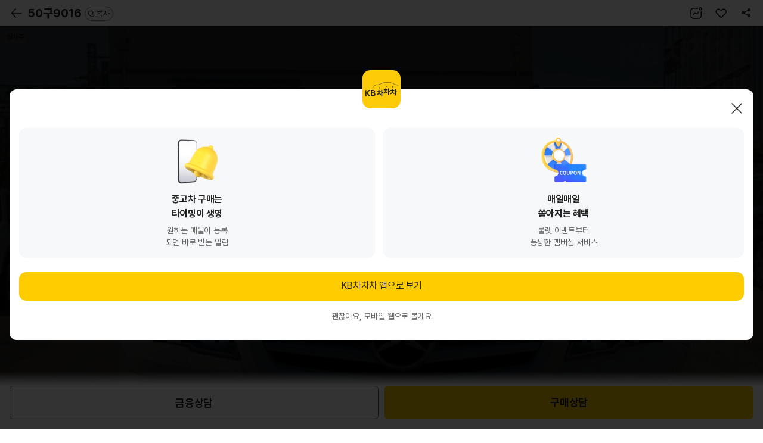

--- FILE ---
content_type: text/html; charset=UTF-8
request_url: https://m.kbchachacha.com/public/web/car/detail.kbc?carSeq=25773308
body_size: 259121
content:







<!doctype html>
<html lang="ko">
	<head>
<meta charset="utf-8">
<meta http-equiv="X-UA-Compatible" content="IE=edge,chrome=1">

<meta name="viewport" content="width=device-width,initial-scale=1.0,minimum-scale=1.0,maximum-scale=1.0,user-scalable=no,viewport-fit=cover">
<meta name="format-detection" content="telephone=no">














  






<meta name="facebook-domain-verification" content="t7nye2esd4340xhl7urd5hs7msy9ng" />

  
  
  
  
    <title>벤츠 GLK클래스 · 디젤 · 경기 |
      매물번호(25773308) | KB차차차</title>
    <meta name="description"
          content="벤츠 GLK클래스 디젤 경기  (11년형)의 가격, 주행거리, 보험사고이력을 확인하세요.">

    
      
      
      
        <meta property="og:title" content="KB차차차 중고차" />
      
    
    <meta property="og:description"
          content="(50구9016)벤츠GLK클래스 GLK220 CDI4매틱  | 10년08월(11년형) | 182646km | 디젤" />
    <meta property="og:image" content="https://img.kbchachacha.com/IMG/carimg/l/img07/img2577/25773308_7057133013052229.jpeg?width=720" />
    <meta property="og:url" content="https://m.kbchachacha.com/public/web/car/detail.kbc?carSeq=25773308" />
    <meta name="robots" content="noimageindex">
  
  
  
  
  
  
  
  
  
  
  
  
  
  
  
  
  
  
  
  
  
  
  
  
  
  
  
  
  
  
  
  
  
  
  
  
  
  
  
  
  
  
  
  
  
  
  
  
  
  
  
  
  
  
  
  
  
  
  
  
  
  
  
  
  
  
  
  
  
  
  
  
  
  
  
  
  
  
  
  
  
  
  
  
  
  
  
  
  
  
  
  
  
  

<link rel="canonical" href="https://m.kbchachacha.com/public/web/car/detail.kbc?carSeq=25773308">
<meta property="og:type" content="website"/>
<meta property="og:locale" content="ko_KR"/>

<link refl="shortcut icon" href="/favicon.ico" type="image/x-icon">
<link rel="icon" href="/favicon.ico" type="image/x-icon">

<script language="javascript">
	var IMAGE_HOST = "https://img.kbchachacha.com";
</script>


<link rel="stylesheet" href="/css/common-9c9cd34fe06fe2dc91622c6a6ae8e5ac.css">
<link rel="stylesheet" href="/css/style-f6def1ab01f92495fe4b6041e249fa02.css">

<!-- <link rel="apple-touch-icon" href="/images/main/home_icon.png" /> -->  <!-- 아이폰 -->
<!-- <link rel="shortcut icon" href="/images/main/home_icon.png" /> -->  <!-- 안드로이드 -->

<script type="text/javascript" src="/vendor/jquery/v2.2.4/jquery.min.js"></script>
<script type="text/javascript" src="/vendor/form/v3.5.1/jquery.form.js"></script>

<!-- 공통헤더 -->




<script>
	<!-- Google Tag Manager -->
 	(function(w,d,s,l,i){w[l]=w[l]||[];w[l].push({'gtm.start':
		new Date().getTime(),event:'gtm.js'});var f=d.getElementsByTagName(s)[0],
		j=d.createElement(s),dl=l!='dataLayer'?'&l='+l:'';j.async=true;j.src=
		'https://www.googletagmanager.com/gtm.js?id='+i+dl;f.parentNode.insertBefore(j,f);
		})(window,document,'script','dataLayer','GTM-K2T78L4'); 
	<!-- End Google Tag Manager -->
</script>

<!-- Meta Pixel Code -->
<script>
!function(f,b,e,v,n,t,s)
{if(f.fbq)return;n=f.fbq=function(){n.callMethod?
n.callMethod.apply(n,arguments):n.queue.push(arguments)};
if(!f._fbq)f._fbq=n;n.push=n;n.loaded=!0;n.version='2.0';
n.queue=[];t=b.createElement(e);t.async=!0;
t.src=v;s=b.getElementsByTagName(e)[0];
s.parentNode.insertBefore(t,s)}(window, document,'script',
'https://connect.facebook.net/en_US/fbevents.js');
fbq('init', '293685291017398');
fbq('track', 'PageView');
</script>
<noscript><img height="1" width="1" style="display:none"
src="https://www.facebook.com/tr?id=293685291017398&ev=PageView&noscript=1"
/></noscript>
<!-- End Meta Pixel Code -->


<script type="text/javascript" charset="UTF-8" src="//t1.daumcdn.net/kas/static/kp.js" async="true" defer="defer"></script>
<script type="text/javascript">
window.addEventListener('load',function(){
	kakaoPixel('2080964513855981054').pageView();
});
</script>

<!-- Naver Tag -->
<script type="text/javascript" src="//wcs.naver.net/wcslog.js" async="true" defer="defer"></script>
<script type="text/javascript">
window.addEventListener('load', function() {
	if(!wcs_add) var wcs_add = {};
	wcs_add["wa"] = "s_265657c609b1";
	if (!_nasa) var _nasa={};
	if (window.wcs) {
		wcs.inflow("m.kbchachacha.com");
		wcs_do(_nasa);
	}
});
</script>
<!-- End Naver Tag  -->

<!-- Criteo 로더 파일 -->
<script type="text/javascript" src="//dynamic.criteo.com/js/ld/ld.js?a=43953" async="true"></script>
<!-- END Criteo 로더 파일 -->


<!-- GA4 스크립트 파일 -->




	
<!-- MM GA4 script -->
<script>
	var ga4_env = "";
	if (window.AnalyticsWebInterface) {
		ga4_env = "aos";
	} else if (window.webkit && window.webkit.messageHandlers
			&& window.webkit.messageHandlers.firebase) {
		ga4_env = "ios";
	} else {
		ga4_env = "web";
	}
	var logEvent = function(name, params) {
		if (!name) {
			console.warn('name이 없습니다.');
			return false;
		}
		if (ga4_env == "aos") {
			window.AnalyticsWebInterface.logEvent(name, JSON.stringify(params));
		} else if (ga4_env == "ios") {
			var message = {
				event : 'logEvent',
				name : name,
				parameters : params
			};
			window.webkit.messageHandlers.firebase.postMessage(message);
		} else {
			window.dataLayer4 = window.dataLayer4 || [];
			dataLayer4.push({
				parameters : null
			});
			window.dataLayer4.push({
				event : "custom_event",
				event_name : name,
				parameters : params
			});
		}
		return { name, params };
	}
	
	var ecommerceLogEvent = function(name, params) {
		if (!name || !params) {
			return;
		}
		if (ga4_env == "aos") {
			window.AnalyticsWebInterface.ecommerceLogEvent(name, JSON
					.stringify(params));
		} else if (ga4_env == "ios") {
			var message = {
				event : 'ecommerceLogEvent',
				name : name,
				parameters : params
			};
			window.webkit.messageHandlers.firebase.postMessage(message);
		} else {
			window.dataLayer4 = window.dataLayer4 || [];
			dataLayer4.push({
				ecommerce : null
			});
			window.dataLayer4.push({
				event : "ecommerce_event",
				event_name : name,
				ecommerce : params
			});
		}
	}
</script>

<script>
// GA4 설정 변수
var ga4_defaultObj = {};
var ga4_upObj = {};
var gtm_id = "GTM-MWZLKV9V"; //  MWEB GTM 컨테이너 ID
var ga4_login_yn_val ="";
var ga4_user_category_val ="";

function ga4_undefinedNullToEmpty(str){
	return str===undefined||str===null?"":str;
}

 
 
 	ga4_login_yn_val = "n";
 	ga4_user_category_val = "비로그인";
 

// 기본 파라미터 설정
window.ga4_defaultObj = window.ga4_defaultObj || {};

var ga4_defaultObj = {
	login_yn : ga4_login_yn_val, // Ex) 'y' | 'n'
	user_category : ga4_user_category_val // Ex) '비로그인' | '일반' | '딜러' |'상사'
	//, app_push_yn : {{앱푸쉬 동의}} // 사용자 앱푸시 동의 여부 Ex)'y' | 'n'
};
var ga4_memberNo = '';
var ga4_gender = '';
var ga4_birthDay = '';
var ga4_loginId = '';

//사용자 속성 설정
if(ga4_login_yn_val == "y"){
	ga4_memberNo = 	ga4_undefinedNullToEmpty('');
	ga4_gender = ga4_undefinedNullToEmpty('') == "038100"?"m":'f';
	ga4_birthDay = (ga4_undefinedNullToEmpty('')).toString().substring(0, 4);
	ga4_loginId = ga4_undefinedNullToEmpty('');

	window.ga4_upObj = window.ga4_upObj || {};
	var ga4_upObj = {
			user_id : ga4_memberNo, 
			gender : ga4_gender, 
			age : ga4_birthDay 
		};
}
	
window.dataLayer4 = window.dataLayer4 || [];
window.dataLayer4.push({parameters: ga4_defaultObj});
window.dataLayer4.push({parameters: ga4_upObj});


</script>
<!-- End MM GA4 script -->

<!-- Google Tag Manager GA4 -->
<script>
(function(w,d,s,l,i){w[l]=w[l]||[];w[l].push({'gtm.start':
new Date().getTime(),event:'gtm.js'});var f=d.getElementsByTagName(s)[0],
j=d.createElement(s),dl=l!='dataLayer'?'&l='+l:'';j.async=true;j.src=
'https://www.googletagmanager.com/gtm.js?id='+i+dl;f.parentNode.insertBefore(j,f);
})(window,document,'script','dataLayer4',gtm_id);
</script>
<!-- End Google Tag Manager GA4 -->

<script type="text/javascript" src="/js/common.eventTracker-002f67252a41d803de4ac5c212484893.js"></script>
<!-- END GA4 스크립트 파일 -->

<!-- 약관 스크립트 파일 -->




	

<!-- END 약관 스크립트 파일 -->

<!--// 공통헤더 -->


</head>
<body>

    






<!-- Google Tag Manager (noscript) -->

<noscript><iframe src="https://www.googletagmanager.com/ns.html?id=GTM-K2T78L4"
height="0" width="0" style="display:none;visibility:hidden"></iframe></noscript>

<!-- End Google Tag Manager (noscript) -->

<!-- Google Tag Manager (noscript) GA4-->





<!-- Google Tag Manager (noscript) GA4-->

<noscript><iframe src="https://www.googletagmanager.com/ns.html?id=GTM-MWZLKV9V"
height="0" width="0" style="display:none;visibility:hidden"></iframe></noscript>

<!-- End Google Tag Manager (noscript) GA4 -->

<!-- Taboola Pixel Code -->
<script type='text/javascript'>
  window._tfa = window._tfa || [];
  window._tfa.push({notify: 'event', name: 'page_view', id: 1792568});
  !function (t, f, a, x) {
         if (!document.getElementById(x)) {
            t.async = 1;t.src = a;t.id=x;f.parentNode.insertBefore(t, f);
         }
  }(document.createElement('script'),
  document.getElementsByTagName('script')[0],
  '//cdn.taboola.com/libtrc/unip/1792568/tfa.js',
  'tb_tfa_script');
</script>
<!-- End of Taboola Pixel Code -->

<!-- End Google Tag Manager (noscript) GA4 -->


<script language="javascript">

	var pageContext = "web";
	$(document).ready(function(){
		$("input:text").attr("autocomplete","off");
		
        //$(document).on("contextmenu", function(e){return false;});
        $(document).on("selectstart", function(e){return false;});
        $(document).on("dragstart", function(e){return false;});
	});
	
</script>

<!-- 컨텐츠 영역 -->











<script type="application/ld+json">
  { 
      "@context": "https://schema.org/",
      "@type": "Product",
      "name": "벤츠 GLK클래스 GLK220 CDI4매틱  (2011년형)",
      "image": ["https://img.kbchachacha.com/IMG/carimg/l/img07/img2577/25773308_7057133013052229.jpeg","https://img.kbchachacha.com/IMG/carimg/l/img07/img2577/25773308_7057133181902292.jpeg","https://img.kbchachacha.com/IMG/carimg/l/img07/img2577/25773308_7057133448679208.jpeg","https://img.kbchachacha.com/IMG/carimg/l/img07/img2577/25773308_7057133682291157.jpeg","https://img.kbchachacha.com/IMG/carimg/l/img07/img2577/25773308_7057133871563980.jpeg","https://img.kbchachacha.com/IMG/carimg/l/img07/img2577/25773308_7057134008229303.jpeg","https://img.kbchachacha.com/IMG/carimg/l/img07/img2577/25773308_7057134124089750.jpeg","https://img.kbchachacha.com/IMG/carimg/l/img07/img2577/25773308_7057134363419847.jpeg","https://img.kbchachacha.com/IMG/carimg/l/img07/img2577/25773308_7057134550116900.jpeg","https://img.kbchachacha.com/IMG/carimg/l/img07/img2577/25773308_7057134679654052.jpeg","https://img.kbchachacha.com/IMG/carimg/l/img07/img2577/25773308_7057134896680009.jpeg","https://img.kbchachacha.com/IMG/carimg/l/img07/img2577/25773308_7057135102609783.jpeg","https://img.kbchachacha.com/IMG/carimg/l/img07/img2577/25773308_7057135292074106.jpeg","https://img.kbchachacha.com/IMG/carimg/l/img07/img2577/25773308_7057135463778164.jpeg","https://img.kbchachacha.com/IMG/carimg/l/img07/img2577/25773308_7057135594753962.jpeg","https://img.kbchachacha.com/IMG/carimg/l/img07/img2577/25773308_7057135738228089.jpeg","https://img.kbchachacha.com/IMG/carimg/l/img07/img2577/25773308_7057135897702063.jpeg","https://img.kbchachacha.com/IMG/carimg/l/img07/img2577/25773308_7057136116976931.jpeg"],
      "description": "경기 지역 거래 벤츠 GLK클래스 GLK220 CDI4매틱  (2011년형)의 가격, 연비, 주행거리, 보험사고이력을 확인하세요.",
      "brand": {
        "@type": "Brand",
        "name": "벤츠"
      },
  
    "review": {
    "@type": "Review",
    "reviewRating": {
    "@type": "Rating",
    "ratingValue": "4.0",
    "bestRating": "5"
    },
    "author": {
    "@type": "Person",
    "name": "양지웅"
    }
    },
  

  "offers": {
        "@type": "Offer",
        "url": "https://m.kbchachacha.com/public/web/car/detail.kbc?carSeq=25773308",
  
    "priceCurrency": "KRW",
    "price": "7100000",
  

  "itemCondition": "https://schema.org/UsedCondition",
        "availability": "https://schema.org/InStock"
      }
    }
</script>


<!-- Enliple Tracker Start -->
<script type="text/javascript">
  var ENP_VAR = {
    collect: {},
    conversion: { product: [] }
  };
  var enlipleTracker = {
    productCode: '25773308',
    productName: '벤츠 GLK클래스 GLK220 CDI4매틱 ',
    price: '0',
    soldOut: 'Y',
    imageUrl: 'https://img.kbchachacha.com/IMG/carimg/l/img07/img2577/25773308_7057133013052229.jpeg?width=720',
    topCategory: 'GLK-클래스',
    adState: "030170",
    sellAmtGbn: "030170"
  }


  if (enlipleTracker.adState == "030160") {
    enlipleTracker.soldOut = "N";
  }

  if (!(enlipleTracker.sellAmtGbn == "109110" || enlipleTracker.sellAmtGbn == "109120")) {
    //현금판매
    enlipleTracker.price = "710" * 10000;
  }


  ENP_VAR.collect.productCode = enlipleTracker.productCode;
  ENP_VAR.collect.productName = enlipleTracker.productName;
  ENP_VAR.collect.price = enlipleTracker.price;
  ENP_VAR.collect.dcPrice = '';
  ENP_VAR.collect.soldOut = enlipleTracker.soldOut;
  ENP_VAR.collect.imageUrl = enlipleTracker.imageUrl;
  ENP_VAR.collect.secondImageUrl = '';
  ENP_VAR.collect.thirdImageUrl = '';
  ENP_VAR.collect.fourthImageUrl = '';
  ENP_VAR.collect.topCategory = enlipleTracker.topCategory;
  ENP_VAR.collect.firstSubCategory = '';
  ENP_VAR.collect.secondSubCategory = '';
  ENP_VAR.collect.thirdSubCategory = '';


  (function(a, g, e, n, t) {
    a.enp = a.enp || function() {
      (a.enp.q = a.enp.q || []).push(arguments)
    };
    n = g.createElement(e);
    n.async = !0;
    n.defer = !0;
    n.src = "https://cdn.megadata.co.kr/dist/prod/enp_tracker_self_hosted.min.js";
    t = g.getElementsByTagName(e)[0];
    t.parentNode.insertBefore(n, t)
  })(window, document, "script");
  /* 상품수집 */
  enp('create', 'collect', 'kbchachacha1', { device: 'M' });


  // 상품 - 매물상세 진입
  window.criteo_q = window.criteo_q || [];
  var deviceType = /iPad/.test(navigator.userAgent) ? "t" : /Mobile|iP(hone|od)|Android|BlackBerry|IEMobile|Silk/.test(navigator.userAgent) ? "m" : "d";window.criteo_q.push( { event: "setAccount", account: 43953}, 
    { event: "setAccount", account: 43953}, 
    { event: "setEmail", email: "" }, 
    { event: "setZipcode", zipcode: "" }, 
    { event: "setSiteType", type: deviceType}, 
    { event: "viewItem", item: "25773308" }
  );
</script>


<link ref="preload" as="image" href="https://img.kbchachacha.com/IMG/carimg/l/img07/img2577/25773308_7057133013052229.jpeg?width=720">

<script type="text/javascript" src="/vendor/jquery-ui/v1.12.1/jquery-ui.min.js"></script>
<script type="text/javascript" src="/js/kbcstorage.web-adapter-da17c5889baf1c75b345da835e46153a.js"></script>
<script type="text/javascript" src="/js/kbcstorage-2069aeac1392c44b319d333bc2dcbea8.js"></script>
<script type="text/javascript" src="/js/utils-1c1ab3259889448a3457577a2abfd5ce.js"></script>
<script type="text/javascript" src="/js/common-f0de324da66fbe7468cbc7702fe10710.js"></script>
<script type="text/javascript" src="/js/common.code-94c6374b3cf68df979586d9708b8e774.js"></script>
<script type="text/javascript" src="/js/common.layer-c36b4bb78681c26ad2b106d377a273ed.js"></script>
<script type="text/javascript" src="/js/image.path-4755b4e8d3208101d393b440d9583f60.js"></script>
<script type="text/javascript" src="/js/common.car-7eef4a7143b4702458a66b5a8c589fe9.js"></script>
<script type="text/javascript" src="/js/call.type-a44ebd93f8e065f59880947800d11f45.js"></script>
<script type="text/javascript" src="/js/common.validator-8856b601c9c99d2d5aebb9e2eeea2a18.js"></script>
<script type="text/javascript" src="/js/common.banner.web-0b23aecbf31fafeb02addb5ccf4fad77.js"></script>
<script type="text/javascript" defer src="/js/lib/swiper/v7.0.9/js/swiper-bundle-0c872e15fd5ee546f0d05cf35165fa2f.js"></script>
<script type="text/javascript" defer src="/UIDev/resources/js/common.js"></script>
<script type="text/javascript" src="/js/osinfo-d9014157eef10f401044154e722e9230.js"></script>
<script type="text/javascript" src="/js/app_install-fec45a0c79638b7d55f44b9ca844b808.js"></script>
<script type="text/javascript" src="/js/sns.login-3900370c685e81c081cc00ca37342f06.js"></script>

<link rel="stylesheet" href="/vendor/swiper/v4.5.0/css/swiper.min.css">
<link rel="stylesheet" href="/css/buy_detail-51b0e79b3f04b4c9af2ec492a43eb1ff.css">

<script type="module">
  import * as MODULE_CAR_VIDEO from '/js/views/video/carVideo-27e73acd0b9a17fabe0f6b11e0b414ec.js';
  window.MODULE_CAR_VIDEO = MODULE_CAR_VIDEO;
</script>


  
  
    
  


<div id="wrap" class="wrap-area">
  <div class="header buy-header-p header-fix type-new">
    <!-- [D] type-new 클래스 추가 -->
    <!-- [20240202] 헤더 복사기능 추가 -->
    <a id="btnBack" class="pre-page"></a>
    <h1 class="header-txt">
      <a href="javascript:void(0);" class="header-txt-link">
        
          
          50구9016
        
        <span class="btn-copy" id="carNumCopy"><span>복사</span></span>
      </a>
    </h1>
    <!-- // [20240202] 헤더 복사기능 추가 -->
    <div class="btn-top btn-top-dt">
      <a id="numberOfCar2" class="number"><span class="blind">숫자로 보기</span></a>
      <a id="btnWish"
         class="interest "></a>
      <a id="btnShare" class="share"><span class="blind">공유</span></a>
    </div>
    <!-- [D] 차량정보 영역 추가(header__more-area) -->
    <div class="header__more-area">
      <div class="mark-area">
        <span class="mark-area__tag">10년08월(11년형)</span> <span
        class="mark-area__tag">182,646km</span> <span
        class="mark-area__tag">디젤</span> <span
        class="mark-area__tag">경기</span>
      </div>
      <strong class="cost-highlight"> 
        
        
        
						<span>710</span> 만원
        
      
      </strong>
      
    </div>
  </div>

  <!-- N $$$$$ -->
  <div id="container" class="buy buy-new">
    <section class="s-section s-carmd-info s-carmd-info-d section-detail">

      <div class="diag-link-wrap">
        
      </div>

      <div class="s-newcar-info mg-t0" style="background:none !important; background-color:black !important;">
        
          <div class="newcar-swiper">
            <div class="swiper-container swiper1">
              <div class="swiper-wrapper" id="divCarPhotoList">
                
                  
                  
                    
                      <div class="swiper-slide">
                        <div class="slide-img photo">
                          <img src="https://img.kbchachacha.com/IMG/carimg/l/img07/img2577/25773308_7057133013052229.jpeg?width=720"
                               onerror="this.src='/images/common/noimage.jpg';" alt="차량 이미지">
                        </div>
                      </div>
                    
                    
                  
                
                  
                  
                    
                    
                      <div class="swiper-slide">
                        <div class="slide-img photo">
                          <img data-src="https://img.kbchachacha.com/IMG/carimg/l/img07/img2577/25773308_7057133181902292.jpeg?width=720"
                               onerror="this.src='/images/common/noimage.jpg';" alt="차량 이미지" class="swiper-lazy">
                        </div>
                      </div>
                    
                  
                
                  
                  
                    
                    
                      <div class="swiper-slide">
                        <div class="slide-img photo">
                          <img data-src="https://img.kbchachacha.com/IMG/carimg/l/img07/img2577/25773308_7057133448679208.jpeg?width=720"
                               onerror="this.src='/images/common/noimage.jpg';" alt="차량 이미지" class="swiper-lazy">
                        </div>
                      </div>
                    
                  
                
                  
                  
                    
                    
                      <div class="swiper-slide">
                        <div class="slide-img photo">
                          <img data-src="https://img.kbchachacha.com/IMG/carimg/l/img07/img2577/25773308_7057133682291157.jpeg?width=720"
                               onerror="this.src='/images/common/noimage.jpg';" alt="차량 이미지" class="swiper-lazy">
                        </div>
                      </div>
                    
                  
                
                  
                  
                    
                    
                      <div class="swiper-slide">
                        <div class="slide-img photo">
                          <img data-src="https://img.kbchachacha.com/IMG/carimg/l/img07/img2577/25773308_7057133871563980.jpeg?width=720"
                               onerror="this.src='/images/common/noimage.jpg';" alt="차량 이미지" class="swiper-lazy">
                        </div>
                      </div>
                    
                  
                
                  
                  
                    
                    
                      <div class="swiper-slide">
                        <div class="slide-img photo">
                          <img data-src="https://img.kbchachacha.com/IMG/carimg/l/img07/img2577/25773308_7057134008229303.jpeg?width=720"
                               onerror="this.src='/images/common/noimage.jpg';" alt="차량 이미지" class="swiper-lazy">
                        </div>
                      </div>
                    
                  
                
                  
                  
                    
                    
                      <div class="swiper-slide">
                        <div class="slide-img photo">
                          <img data-src="https://img.kbchachacha.com/IMG/carimg/l/img07/img2577/25773308_7057134124089750.jpeg?width=720"
                               onerror="this.src='/images/common/noimage.jpg';" alt="차량 이미지" class="swiper-lazy">
                        </div>
                      </div>
                    
                  
                
                  
                  
                    
                    
                      <div class="swiper-slide">
                        <div class="slide-img photo">
                          <img data-src="https://img.kbchachacha.com/IMG/carimg/l/img07/img2577/25773308_7057134363419847.jpeg?width=720"
                               onerror="this.src='/images/common/noimage.jpg';" alt="차량 이미지" class="swiper-lazy">
                        </div>
                      </div>
                    
                  
                
                  
                  
                    
                    
                      <div class="swiper-slide">
                        <div class="slide-img photo">
                          <img data-src="https://img.kbchachacha.com/IMG/carimg/l/img07/img2577/25773308_7057134550116900.jpeg?width=720"
                               onerror="this.src='/images/common/noimage.jpg';" alt="차량 이미지" class="swiper-lazy">
                        </div>
                      </div>
                    
                  
                
                  
                  
                    
                    
                      <div class="swiper-slide">
                        <div class="slide-img photo">
                          <img data-src="https://img.kbchachacha.com/IMG/carimg/l/img07/img2577/25773308_7057134679654052.jpeg?width=720"
                               onerror="this.src='/images/common/noimage.jpg';" alt="차량 이미지" class="swiper-lazy">
                        </div>
                      </div>
                    
                  
                
                  
                  
                    
                    
                      <div class="swiper-slide">
                        <div class="slide-img photo">
                          <img data-src="https://img.kbchachacha.com/IMG/carimg/l/img07/img2577/25773308_7057134896680009.jpeg?width=720"
                               onerror="this.src='/images/common/noimage.jpg';" alt="차량 이미지" class="swiper-lazy">
                        </div>
                      </div>
                    
                  
                
                  
                  
                    
                    
                      <div class="swiper-slide">
                        <div class="slide-img photo">
                          <img data-src="https://img.kbchachacha.com/IMG/carimg/l/img07/img2577/25773308_7057135102609783.jpeg?width=720"
                               onerror="this.src='/images/common/noimage.jpg';" alt="차량 이미지" class="swiper-lazy">
                        </div>
                      </div>
                    
                  
                
                  
                  
                    
                    
                      <div class="swiper-slide">
                        <div class="slide-img photo">
                          <img data-src="https://img.kbchachacha.com/IMG/carimg/l/img07/img2577/25773308_7057135292074106.jpeg?width=720"
                               onerror="this.src='/images/common/noimage.jpg';" alt="차량 이미지" class="swiper-lazy">
                        </div>
                      </div>
                    
                  
                
                  
                  
                    
                    
                      <div class="swiper-slide">
                        <div class="slide-img photo">
                          <img data-src="https://img.kbchachacha.com/IMG/carimg/l/img07/img2577/25773308_7057135463778164.jpeg?width=720"
                               onerror="this.src='/images/common/noimage.jpg';" alt="차량 이미지" class="swiper-lazy">
                        </div>
                      </div>
                    
                  
                
                  
                  
                    
                    
                      <div class="swiper-slide">
                        <div class="slide-img photo">
                          <img data-src="https://img.kbchachacha.com/IMG/carimg/l/img07/img2577/25773308_7057135594753962.jpeg?width=720"
                               onerror="this.src='/images/common/noimage.jpg';" alt="차량 이미지" class="swiper-lazy">
                        </div>
                      </div>
                    
                  
                
                  
                  
                    
                    
                      <div class="swiper-slide">
                        <div class="slide-img photo">
                          <img data-src="https://img.kbchachacha.com/IMG/carimg/l/img07/img2577/25773308_7057135738228089.jpeg?width=720"
                               onerror="this.src='/images/common/noimage.jpg';" alt="차량 이미지" class="swiper-lazy">
                        </div>
                      </div>
                    
                  
                
                  
                  
                    
                    
                      <div class="swiper-slide">
                        <div class="slide-img photo">
                          <img data-src="https://img.kbchachacha.com/IMG/carimg/l/img07/img2577/25773308_7057135897702063.jpeg?width=720"
                               onerror="this.src='/images/common/noimage.jpg';" alt="차량 이미지" class="swiper-lazy">
                        </div>
                      </div>
                    
                  
                
                  
                  
                    
                    
                      <div class="swiper-slide">
                        <div class="slide-img photo">
                          <img data-src="https://img.kbchachacha.com/IMG/carimg/l/img07/img2577/25773308_7057136116976931.jpeg?width=720"
                               onerror="this.src='/images/common/noimage.jpg';" alt="차량 이미지" class="swiper-lazy">
                        </div>
                      </div>
                    
                  
                
              </div>

              <!--실차주, kb 인증-->

			<div class="badge-group">
					
				
				
				
				
					<span class="badge-white">실차주</span>
				
			</div>
					
              <!-- // 실차주, kb 인증-->
              

            </div>
            <div class="rolling-info type-new">
              <!-- [20221208] type-new 클래스 추가 -->
              <div class="rolling-info__track" id="divRollingList"></div>

              <div class="swiper-pagination swiper-pagination--car-img type-new-swiper-pagination"></div>
            </div>
            <script language="javascript">
              $(function() {
                var arrCarService = [];
                
                
                arrCarService.push("실차주가 직접 판매하는 차량입니다.");
                
                $("#divCarPhotoList").find("div.slide-img").each(function(key, val) {
                  var rollingStr = "";
                  var text = arrCarService[key];
                  text = $util.undefinedNullToEmpty(text);
                  if (text != "") {
                    if (text.includes("진단")) {
                      if (key == 0) {
                        rollingStr += '<div class="rolling-info__panel rolling-info__panel--current">';
                        rollingStr += '		<strong>' + text + '</strong>';
                        rollingStr += '</div>';
                      } else {
                        rollingStr += '<div class="rolling-info__panel">';
                        rollingStr += '		<strong>' + text + '</strong>';
                        rollingStr += '</div>';
                      }
                    } else {
                      if (key == 0) {
                        rollingStr += '<div class="rolling-info__panel rolling-info__panel--current">';
                        rollingStr += '		<span>' + text + '</span>';
                        rollingStr += '</div>';
                      } else {
                        rollingStr += '<div class="rolling-info__panel">';
                        rollingStr += '		<span>' + text + '</span>';
                        rollingStr += '</div>';
                      }

                    }


                    $("#divRollingList").append(rollingStr);
                  }
                });
              });
            </script>

          </div>
          
            <!-- 판매완료 -->
            <div class="soldout-dim">
              <div class="dim-txt">판매가 완료된 차량입니다.</div>
            </div>
            <!-- // 판매완료 -->
          
        
      </div>
    </section>

    <div class="pd-container">
    		
      <section class="car-intro type-new">
        <div class="car-intro__name-area">
          <h2 class="car-intro__name">벤츠
            GLK클래스 GLK220 CDI4매틱 </h2>
          <div class="mark-area">
            <span class="mark-area__tag">10년08월(11년형)</span>
            <span class="mark-area__tag">182,646km</span> <span
            class="mark-area__tag">디젤</span> <span
            class="mark-area__tag">경기</span>
          </div>
        </div>

        
          
          
          
            <!-- [D] 가격 -->
            <div class="car-intro__cost ui-inview">
              <div class="car-intro__cost-cont">
								<span class="car-intro__cost-highlight"> <strong>710</strong> 만원
								</span>
                
              </div>
              <div class="car-intro__cost-util">
                <a class="btn-txt" id="btnTotalBuyPriceCalc" data-tracker-id="공통_클릭"> <i
                  class="icon20 icon-calc"></i> <span>총 구매비용 계산</span>
                </a>
              </div>
            </div>
          
        
        
       	

        
          
          
            <!-- [D] KB보증 불가 시 case -->
            <div class="car-linkbox ui-inview">
              <div class="car-linkbox__item car-linkbox__item--check">
                <a name="btnCarCheckView1" data-tracker-id="공통_클릭" data-link-url="http://autocafe.co.kr/ASSO/CarCheck_Form.asp?OnCarNo=2024300144149">
                  <span class="car-linkbox__tit"> 성능점검 </span>
                  <strong class="car-linkbox__desc"> 
                    
                    
                      상세보기
                    
                  
                  </strong>
                </a>
              </div>
              <div class="car-linkbox__item car-linkbox__item--history">
                <a id="btnCarHistoryView1" data-tracker-id="공통_클릭">
                  <span class="car-linkbox__tit">보험이력</span>
                  <strong class="car-linkbox__desc"> 
                    
                    
                      7건
                    
                    
                  
                  </strong>
                </a>
              </div>
              <div class="car-linkbox__item car-linkbox__item-km">
                <a id="btnCarKmAnalysisView1" data-tracker-id="공통_클릭">
                  <span class="car-linkbox__tit">주행거리</span> 
                  
                  
                  
                  
                    <strong class="car-linkbox__desc">짧음</strong>
                  
                  
                
                </a>
              </div>
              
            </div>
            <!-- // [D] KB보증 불가 시 case -->
          
        

        <!-- [20240529] 리스진행 배너 추가 -->
        
        <!-- //[20240529] 리스진행 배너 추가 -->


        <!-- [20230911] 버튼 추가 -->
        <div class="btn-grid section-detail--cover mg-t10">
          <!-- <a href="#layerFinanceList" class="btn-base type-sub size-m layerBtm"  id="btnFinancialProductSearch" onclick="return false;"> -->
          
            
            
              <a class="btn-base type-sub size-m" onclick="return false;" data-tracker-id="보험료비교하기">
                <span>보험료 비교하기 </span>
              </a>
            
          
          
            
            
            
              <a class="btn-base type-sub size-m" data-tracker-id="대출상품보기" >
                <span>대출상품 보기</span>
              </a>
            
          
        </div>
      </section>

      <!-- Start of 차량정보 탭 -->
      <section class="s-section section-detail section-detail--info">
        <div class="detail-cont">
          <div class="tab-underbar2" id="tabBtnCarInfo">
            <ul>
              <li>
                <button class="active">옵션정보</button>
              </li>
              <li>
                <button class="">기본정보</button>
              </li>
              <li>
                <button class="">부가정보</button>
              </li>
            </ul>
          </div>
          <div class="tab-contents-wrap type-new" id="tabCarInfo">
            <div class="tab-content active">

              <ul class="option-area type-new">
				
					<li class="">
						<div class="option-area__icon">
							<img src="/images/sub/icon40Navigation.svg" alt="" />
						</div>
						<strong class="option-area__name">
							내비게이션
							<br />
							
								
									(순정)
								
								
								
							
						</strong>
					</li>
					
					<li class="">
						<div class="option-area__icon">
							<img src="/images/sub/icon40Sunroof.svg" alt="" />
						</div>
						<strong class="option-area__name">
							선루프
							<br />
							
								
									(일반)
								
								
								
							
						</strong>
					</li>
					
					<li class="">
						<div class="option-area__icon">
							<img src="/images/sub/icon40CruiseControl.svg" alt="" />
						</div>
						<strong class="option-area__name">
							크루즈 컨트롤
							<br />
							
								
									(일반)
								
								
								
							
						</strong>
					</li>
					
					<li class="disabled">
						<div class="option-area__icon">
							<img src="/images/sub/icon40AutoLight.svg" alt="" />
						</div>
						<strong class="option-area__name">
							헤드램프
							<br />
							
								
								
								
									(LED)
								
							
						</strong>
					</li>
					
					<li class="">
						<div class="option-area__icon">
							<img src="/images/sub/icon40HandleHeatingWire.svg" alt="" />
						</div>
						<strong class="option-area__name">
							열선<br />스티어링 휠
						</strong>
					</li>
					
					<li class="disabled">
						<div class="option-area__icon">
							<img src="/images/sub/icon40Sheet.svg" alt="" />
						</div>
						<strong class="option-area__name">
							통풍시트
							<br />
							(
							
								
								
									<span class="disabled">운전석</span>
								
							
							,
							
								
								
									<span class="disabled">동승석</span>
								
							
							)
						</strong>
					</li>
					
					<li class="disabled">
						<div class="option-area__icon">
							<img src="/images/sub/icon40HeatedSeat.svg" alt="" />
						</div>
						<strong class="option-area__name">
							열선시트
							<br />
							(
							
								
								
									<span class="disabled">앞좌석</span>
								
							
							,
							
								
								
									<span class="disabled">뒷좌석</span>
								
							
							)
						</strong>
					</li>
					
					<li class="">
						<div class="option-area__icon">
							<img src="/images/sub/icon40ParkingSensor.svg" alt="" />
						</div>
						<strong class="option-area__name">
							주차감지센서
							<br />
							(
							
								
									후방
								
								
							
							,
							
								
									전방
								
								
							
							)
						</strong>
					</li>
					
					<li class="">
						<div class="option-area__icon">
							<img src="/images/sub/icon40display.svg" alt="" />
						</div>
						<strong class="option-area__name">
							헤드업<br />디스플레이
						</strong>
					</li>
					
					<li class="disabled">
						<div class="option-area__icon">
							<img src="/images/sub/icon40Aroundview.svg" alt="" />
						</div>
						<strong class="option-area__name">
							어라운드뷰
						</strong>
					</li>
					
					<li class="disabled">
						<div class="option-area__icon">
							<img src="/images/sub/icon40RearSideWarningSystem.svg" alt="" />
						</div>
						<strong class="option-area__name">
							후측방<br />경고시스템
						</strong>
					</li>
				
					<li class="">
						<div class="option-area__icon">
							<img src="/images/sub/icon40LaneDepartureWarning.svg" alt="" />
						</div>
						<strong class="option-area__name">
							차선이탈경보
						</strong>
					</li>
					
				</ul>              
              
              
              <div class="btn-grid">
                <a id="btnCarOptionView" class="btn-common layerBtm" data-tracker-id="모든옵션보기">모든 옵션 보기</a>
              </div>
              
              <ul class="notes-list">
				<li>실제 차량에 탑재된 옵션정보와 차이가 있을 수 있으니,<br />구매 전 판매자와 상담을 통해 장착 여부를 확인해 주세요.
				</li>
				<li>광고 등록 이후 판매자 요청 등으로 정보가 변경될 수 있습니다.</li>
			  </ul>
            </div>
            <div class="tab-content">
              <dl class="data-between mg-t15">
                <div>
                  <dt>차량번호</dt>
                  <dd>
                    50구9016
                  </dd>
                </div>
                <div>
                  <dt>연식</dt>
                  <dd>10년08월(11년형)</dd>
                </div>
                <div>
                  <dt>주행거리</dt>
                  <dd>
                    182,646
                    km
                  </dd>
                </div>
                <div>
                  <dt>연료</dt>
                  <dd>디젤</dd>
                </div>
                <div>
                  <dt>변속기</dt>
                  <dd>오토</dd>
                </div>
                <div>
                  <dt>연비</dt>
                  <dd>
                    
                      
                      
                        정보없음
                      
                    
                  </dd>
                </div>
                <div>
                  <dt>차종</dt>
                  <dd>SUV</dd>
                </div>
                <div>
                  <dt>배기량</dt>
                  <dd>
                    0
                    cc
                  </dd>
                </div>
                <div>
                  <dt>차량 색상</dt>
                  <dd>흰색</dd>
                </div>
                <div>
                  <dt>시트 색상</dt>
                  <dd>
                     
                      
                      
                      정보없음
                      
                    
                  </dd>
                </div>
                <div class="inner-divide">
                  <dt>세금미납</dt>
                  <dd>
                    
                      
                        정보없음
                      
                      
                      
                    
                  </dd>
                </div>
                <div>
                  <dt>압류</dt>
                  <dd>
                    
                      
                      
                        없음
                      
                      
                    
                  </dd>
                </div>
                <div>
                  <dt>저당</dt>
                  <dd>
                    
                      
                      
                        없음
                      
                      
                    
                  </dd>
                </div>
                <div class="inner-divide">
                  <dt>전손이력</dt>
                  <dd>
                    
                      
                      
                      
                        없음
                      
                    
                  </dd>
                </div>
                <div>
                  <dt>침수이력</dt>
                  <dd>
                    
                      
                      
                      
                        없음
                      
                    
                  </dd>
                </div>
                <div>
                  <dt>용도이력</dt>
                  <dd>
                    
                      
                      
                      
                        없음
                      
                    
                  </dd>
                </div>
                <div>
                  <dt>소유자변경</dt>
                  <dd>
                    
                      
                      
                        4회
                      
                      
                    
                  </dd>
                </div>
                <div>
                  <dt>제시번호</dt>
                  <dd>
                    
                      
                        20241193857
                      
                      
                    
                  </dd>
                </div>

              </dl>
              <hr class="popup-line mg-t10">

              <p class="txt-desc">차량 기본정보는 판매자가 직접 입력 또는 선택한 모델 정보를 기반하여
                보여집니다.</p>
            </div>
            <div class="tab-content">
              <div class="btn-option-notice gap-l">
                <a href="#layerWarrantyInsurance" class="btn-txt layerBtm">
                  <span class="txt-notice bul-notice">제조사 보증 및 책임보험 안내를 확인해주세요</span>
                  <span class="txt-more">
							안내보기
							<i class="icon16 icon-arrow-right-gray"></i>
						</span>
                </a>
              </div>
              <div class="etc-info-wrap">
                <div class="etc-info-util">
                  <a href="#" class="btn-txt view-all"><span>전체 펼쳐보기</span></a>
                </div>
                <div class="detail-cont etc-info">
                  <div class="etc-info-list">
                    
                      <dl id="carMakerAsWrap">
                        <dt>제조사 보증 : <span class="warranty_text"></span></dt>
                        <dd class="column">
                          
                            <div class="mg-b30" data-check="Y" data-warranty="보증종료">
                              <div class="w110">
                                차체/일반<br>
                                <span>
													(40,000Km / 2년)
												</span>
                              </div>
                              <strong>
                                  보증종료 / 보증종료
                              </strong>
                            </div>
                          

                          
                            <div class="mg-t30" data-check="Y" data-warranty="보증종료">
                              <div class="w110">
                                엔진/주요<br>
                                <span>
													(60,000Km / 3년)
												</span>
                              </div>
                              <strong>
                                  보증종료 / 보증종료
                              </strong>
                            </div>
                          

                          

                          
                        </dd>
                      </dl>
                      <script language="javascript">
                        $(function() {
                          var carMakerAsWarrantyCheck = "N";
                          var $carMakerAsWarrantyEl = $("#carMakerAsWrap");
                          $carMakerAsWarrantyEl.find("div[data-check='Y']").each(function(k, v) {
                            if ($(this).attr("data-warranty") != "보증종료") {
                              carMakerAsWarrantyCheck = "Y";
                            }
                          });

                          if (carMakerAsWarrantyCheck == "Y") {
                            $carMakerAsWarrantyEl.find("span.warranty_text").text("보증가능");
                          } else {
                            $carMakerAsWarrantyEl.find("span.warranty_text").text("보증종료");
                          }
                        });

                      </script>
                    
                    <dl>
                      <dt>
                        성능ㆍ상태점검 책임보험 : <span>보증가능</span>
                      </dt>
                      <dd class="align">
                        <div>
                          <strong>1개월 / 2천km</strong> 까지 <strong>엔진, 미션 보증</strong> <span>(상담
														시 판매자에게 꼭 확인하세요.)</span>
                        </div>
                      </dd>
                    </dl>
                    
                    <dl>
                      <dt>
                        조회수 : <span>189회</span>관심등록 : <span>1건</span>
                      </dt>
                      <dd class="graph">
                        <div class="cmm-graph-area">
                          <div class="bar-graph">
                            <strong>성별</strong>
                            <div class="gender" id="divAnalysisInfoGenderGraph">
                              <ul class="gategory">
                                <li>남자 <span data-gender="man">0%</span></li>
                                <li>여자 <span data-gender="woman">0%</span></li>
                              </ul>
                              <div class="graph">
                                <span class="man-graph" style="width: 0%;"></span>
                                <ul class="graph_num">
                                  <li>20</li>
                                  <li>40</li>
                                  <li>60</li>
                                  <li>80</li>
                                  <li>100</li>
                                </ul>
                              </div>
                            </div>
                          </div>
                          <div class="bar-graph mg-t15">
                            <strong>연령대</strong>
                            <div class="age">
                              <ul>
                                <li>
                                  <div class="age-tit">
                                    20대<span>2%</span>
                                  </div>
                                  <div class="graph">
																		<span class="age-p"
                                          style="width:2%;"></span>
                                  </div>
                                </li>
                                <li>
                                  <div class="age-tit">
                                    30대<span>19%</span>
                                  </div>
                                  <div class="graph">
																		<span class="age-p"
                                          style="width:19%;"></span>
                                  </div>
                                </li>
                                <li>
                                  <div class="age-tit">
                                    40대<span>33%</span>
                                  </div>
                                  <div class="graph">
																		<span class="age-p"
                                          style="width:33%;"></span>
                                  </div>
                                </li>
                                <li>
                                  <div class="age-tit">
                                    50대<span>46%</span>
                                  </div>
                                  <div class="graph">
																		<span class="age-p"
                                          style="width:46%;"></span>
                                  </div>
                                </li>
                              </ul>
                              <ul class="graph_num">
                                <li>20</li>
                                <li>40</li>
                                <li>60</li>
                                <li>80</li>
                                <li>100</li>
                              </ul>
                            </div>
                          </div>
                        </div>
                      </dd>
                    </dl>
                  </div>
                </div>
              </div>
            </div>
          </div>
          <!-- Start of 숫자로보는중고차 -->
          <a id="numberOfCar" class="rolling-banner" data-tracker-id="배너_숫자로보는중고차">
            <div class="balloon-area">
              <span class="txt-emoji">👀</span>숫자로 보는 중고차!
            </div>
            <div class="rollin-banner__wrapper">
              
                <div class="rolling-banner__item rolling-banner__item--current">
                  <div class="rolling-banner__cont">
                    이 차는 <strong>2010년 08월</strong>에 처음 만들어졌어요.
                  </div>
                  <i class="rolling-banner__icon"></i>
                </div>
              
              
                
                  <div
                    class="rolling-banner__item ">
                    <div class="rolling-banner__cont">
                      연평균 주행거리가 <strong>12,036km</strong>
                      
                        
                          으로 짧아요.
                        
                        
                      
                    </div>
                    <i class="rolling-banner__icon rolling-banner__icon--good"></i>
                  </div>
                
                
              
              <div
                class="rolling-banner__item ">
                <div class="rolling-banner__cont">
                  이 차의 <strong>5번째</strong> 소유주가 될 수 있어요.
                </div>
                <i class="rolling-banner__icon rolling-banner__icon--bad"></i>
              </div>
              
            </div>
          </a>
          <!-- // End of 숫자로보는중고차 -->
        </div>
      </section>
      <!-- // Start of 차량정보 탭 -->


      


      
        
      

      

      
        
        
        
          <!-- Start of 시세-->
          <section class="s-section section-detail">
            <div class="detail-tit">
              <!-- prettier-ignore -->
              <h3 class="detail-tit__subject">
                <!-- [20250421] UX라이팅 적용 -->
                AI 가 차량 시세를 측정했어요.
              </h3>
              <div class="detail-tit__util">
                <a name="btnCarMarketPriceView2" class="btn-txt" data-tracker-id="KB시세_상세정보_자세히"><span>자세히</span></a>
              </div>
            </div>
            <div class="ai-data ai-data--cmg">
	            <dl>
	              <dt>조회중인 차량 가격</dt>
	              <dd><strong>710만원</strong></dd>
	            </dl>
	            <dl>
	              <dt>적정범위</dt>
	              <dd>603~897만원</dd>
	            </dl>
	        </div>
	        <ul class="notes-list cmgt-0">
				<li>실거래 데이터를 학습한 AI 가 더욱 정확한 시세를 안내해 드려요.</li>			
			</ul>
          </section>
          <!-- // End of 시세 -->
        
      
      <!-- Start of 다이렉트보험 -->
      <section class="s-section section-detail">
        <div class="detail-tit">
          <!-- [20250519] [D] 'prettier-ignore 주석' 삭제하지 말아주세요 -->
          <!-- prettier-ignore -->
          <h3 class="detail-tit__subject">
            <!-- [20250421] UX라이팅 적용 -->
            <strong>대출이나 보험</strong>이 필요하다면?
          </h3>
        </div>
            
        <div class="detail-cont">

          <div class="banner-box banner-box--point">
            <div class="banner-box__icon">
              <i class="icon32 icon-coin"></i>
            </div>
            <div class="banner-box__cont">
              <div class="banner-box__desc">빠른 한도조회부터 대출까지 쉽게</div>
              <div class="banner-box__tit">
                맞춤 <strong>금융 상품</strong> 확인
              </div>
            </div>
            <div class="banner-box__btn-area">
              <span class="btn-round bg-yellow">보기</span>
            </div>
            <div class="balloon-area">모바일로 한번에</div>
            
              
              
                <a class="banner-box__link" data-tracker-id="맞춤금융상품확인">알아보기</a>
              
            

          </div>

          <div class="banner-box">
            <div class="banner-box__icon">
              <i class="icon32 icon-car-front"></i>
            </div>
            <div class="banner-box__cont">
              <div class="banner-box__desc">내차 구매전 미리 확인하는</div>
              <div class="banner-box__tit">
                <strong>다이렉트 보험료</strong> 비교
              </div>
            </div>
            <div class="banner-box__btn-area">
              <span class="btn-round bg-yellow">보기</span>
            </div>
            
              
              
                <a class="banner-box__link" data-tracker-id="다이렉트보험료비교">알아보기</a>
              
            
          </div>

        </div>
      </section>
      <!-- // Start of 다이렉트보험 -->

      <!-- Start of 서비스안내 -->
      <section class="s-section section-detail">
        <div class="detail-tit">
          <!-- [20250519] [D] 'prettier-ignore 주석' 삭제하지 말아주세요 -->
          <!-- prettier-ignore -->
          <h3 class="detail-tit__subject">
            <!-- [20250421] UX라이팅 적용 -->
            이런 <strong>서비스</strong>도 있어요.
          </h3>
        </div>

        <div class="detail-cont usedcar-service">
          <!-- as-is 동일:: 구조 변경 없음 -->
          <ul>
            
            <li class="reg-alarm" id="btnCarKeyword1" data-tracker-id="신규매물알림">
              <dl>
                <dt>신규매물알림</dt>
                <dd>새로운 매물이 등록되면 알려드려요.</dd>
              </dl>
            </li>
            
          </ul>

          
        </div>
      </section>
      <!-- // End of 다이렉트보험 -->

      
        
        

          <!-- Start of 딜러 정보 -->
          <section class="s-section section-detail">
            <div class="detail-tit">
              <h3 class="detail-tit__subject">
                <strong>어디로</strong> 사러가면 될까요?
              </h3>
            </div>
            <div class="detail-cont">
              <!-- [Case1-a] 딜러일 경우 -->
              <div class="detail-tit detail-tit--d2">
                <h4 class="detail-tit__subject">
                  <span>양지웅</span> 
					
						
						
							딜러
						
				                      
                  <span class="score-area"> 
                  	<span class="score-area__bar" style="width: 80.0%">
	                  	<span class="blind">
	                  		80/100점</span>
	                  	</span>
					</span>
                </h4>
              </div>
              <div class="dealer-detail">
                <div class="manager-thumb">
                  <img src="https://img.kbchachacha.com/IMG/memberimg/"
                       onerror="$_COMMON.userImageError(this,'038100','20000101','4147719');$(this).addClass('no-image');"
                       class="manager-thumb__image">
                </div>
                <div class="dealer-detail__cont">
                  <div class="dealer-detail__region">
                      경기 도이치오토월드 <a
                    id="btnShopInfoView1" class="btn-help">
                    <!-- [D] 퍼블 확인용으로 layerBtm 클래스 추가한 것이라, 클래스 제거하고 as-is대로 진행하시면 됩니다. -->
                    <span class="blind">툴팁 열기</span>
                  </a>
                  </div>
                  <dl class="dealer-detail__status">
                    <div>
                      <dt>판매중</dt>
                      <dd>
                        281
                        대
                      </dd>
                    </div>
                    <div>
                      <dt>판매완료</dt>
                      <dd>
                        2,200
                        대
                      </dd>
                    </div>
                  </dl>
                </div>
                <div class="dealer-detail__util">
                  <a id="btnDealerHome1" class="btn-round bg-yellow size-l" data-tracker-id="딜러홈"><span>딜러홈<i
                    class="icon-arrow-r"></i></span></a>
                </div>
              </div>
              <!-- // [Case1-a] 딜러일 경우 -->
              <div class="btn-grid">
                <a id="btnCall2" class="btn-base type-normal size-l" data-tracker-id="전화연결"> <span>전화연결</span>
                </a> <a id="btnCarReservation" class="btn-base type-normal size-l" data-tracker-id="방문예약">
                <span>방문예약</span>
              </a>
              </div>

              <div class="dealer-box">
                <div class="dealer-box__cont" tabindex="0">
                  
                    
                      <p>무사고 무사고 네비  후방카메라 전국최저가입니다  @@@</p>
                    
                    
                  
                </div>
                <div class="btn-grid" style="display: none">
                  <button type="button" class="btn-base type-normal size-l"
                          onclick="typeof(detailUI)!=='undefined' && detailUI.dealerbox.toggle()">
                    <span>더보기</span>
                  </button>
                </div>
              </div>
              <p class="bul-notice">
                광고 내용에 제공되는 모든 정보는 <strong>판매자가 직접 입력 또는 선택한 모델정보를 기반하여
                보여집니다.</strong>
              </p>
              <p class="bul-notice">계약 전 실제 정보와 다른 부분이 있는지 확인해주세요.</p>
            </div>
          </section>
          <!-- // End of 딜러 정보 -->

        
      


      <!-- Start of 커뮤니티 -->
      
      <!--//  End of 커뮤니티 -->

      <!-- Start of 검색 추천 -->
      <section class="s-section section-detail">
        <div class="detail-tit">
          <!-- [20250519] [D] 'prettier-ignore 주석' 삭제하지 말아주세요 -->
          <!-- prettier-ignore -->
          <h3 class="detail-tit__subject">
            <!-- [20250421] UX라이팅 적용 -->
            <strong>함께 검색된 차량</strong>이예요.
          </h3>
        </div>
            
        <div class="detail-cont tg-srch">
          <div class="s-sellcar-list" id="divSamePriceCarList"></div>
          <div class="direct-bnr" id="divBanner2"></div>
        </div>
      </section>
      <!-- // End of 검색 추천 -->

      <!-- Start of 안내 -->
      <section class="s-section section-detail">
        <div class="detail-cont">
          <div class="cmm-txt-list cmm-txt-list-txtag type-new">
            
              
            










<div class="list-area">
	<div class="tit">중고차 대출안내</div>
	<div class="cmm-list-cnt">
		<ul class="cmm-bl-dash">
			<li>상품명: 다이렉트 오토론</li>
			<li>대출기간: 최소 12개월 ~ 최대 72개월</li>
			<li style="font-weight: bold;">
				대출금리: 최저 연  4.7% ~ 최고 연 16.9%<br>
				※ 개인신용평점에 따라 차등적용
			</li>
			<li>상환방법: 원리금균등분할상환</li>
			<li><strong class="font-w-b">연체 금리 : 대출금리 + 3% (법정 최고 금리 이내)</strong></li>
			<li>취급수수료: 없음</li>
			<li>중도상환수수료율: 최소 0.0% ~ 최대 2.0% (대출 기간에 따라 중도상환수수료 산식 별도 적용) (단, 대출계약성립일부터 3년 경과시 부과되지 않음)</li>
			<li>중도상환수수료산식
				<ul>
					<li>만기1년 이상 <br /> [중도상환원금 &times; 1% + 중도상환원금 &times;
						(중도상환수수료율-1%) &times; 잔존기간 / (대출기간 - 30일)]
					</li>
					<li>만기1년 미만 <br /> [중도상환원금 &times; (중도상환수수료율) &times; 잔존기간 /
						(대출기간 - 30일)]
					</li>
					<li>중도상환수수료율은 자금운용 관련 기회비용, 대출 관련 행정·모집비용에 따라 산정됩니다.</li>
					<li>30일 미만 상환시 대출사용기간을 30일로 간주, 중도상환수수료는 실제 대출사용기간에 따라 차등 적용</li>
					<li>대출상품은 대출계약성립일부터 3년이 경과하여 중도상환시 중도상환수수료가 부과되지 않습니다.</li>
					<!-- [20250808] 현행화 -->
					<li>중도상환수수료율이 1% 미만일 경우, 만기 1년 미만의 산식을 적용합니다.</li>
				</ul>
			</li>
		</ul>
		<div class="list-area01">
			<h2 class="tit">추가필수안내</h2>
			<ul class="cmm-bl-dash">
				<li>대출실행 시 KB캐피탈 1순위 차량근저당 설정이 필수이며, 저당 설정비용은 당사에서 부담합니다.</li>
				<li>이자납입은 고객님과 계약 체결시 약정된 일자에 매월 납입하여야 합니다.</li>
				<li style="font-weight: bold">상환능력에 비해 대출금이 과도할 경우 귀하의 개인신용평점이 하락할 수 있습니다.</li>
				<li style="font-weight: bold">개인신용평점 하락시 금융거래와 관련된 불이익이 발생할 수 있습니다.</li>
				<li style="font-weight: bold">일정기간 원리금(대출금 또는 납부대금 등)을 연체할 경우 모든 원리금을 변제할 의무가 발생할 수 있습니다.</li>
				<li>고객님의 신용도와 차량상태, 당사 기준에 따라 한도, 승인여부가 차등 적용 또는 제한될 수 있습니다.</li>
				<li>금융소비자는 금소법 제19조 제1항에 따라 상품 또는 서비스에 대하여 설명을 받을 권리가 있으며, 그 설명을 듣고 내용을 충분히 이해한 후 거래하시기 바랍니다.</li>
				<li>대출 계약체결 전, 대출관련 상세사항은 상품설명서와 약관을 참조 바랍니다.</li>
				<li>당사는 법령 및 내부통제기준에 따른 광고 관련 절차를 준수하고 있습니다.</li>
				<li>고객에게 별도의 수수료를 요구하거나 수취할 수 없습니다.</li>
				<li>대출취급이 부적정한 경우(개인신용평점 낮음, 연체(단기포함)사유 발생 등) 대출이 제한될 수 있습니다.</li>
				<li>인지세는 당사와 고객이 각각 50%씩 부담합니다. (5천만원 이하 시 비과세)</li>
				<li>담보물건, 담보종류 등에 따라 대출조건이 차등적용되며 담보물이 부적합할 경우 대출이 제한될 수 있습니다.</li>
				
					
				<li>여신금융협회 심의필 : 제2025-L1h-18424호(2025.12.24 ~ 2026.12.23)</li>
				<li>정보제공 작성부서: KB캐피탈 오토금융2부</li>
					
					
				
			</ul>
		</div>
	</div>
</div>
            
              
            









<div class="list-area">
	<div class="tit">중고차 리스안내</div>
	<div class="cmm-list-cnt">
		<ul class="cmm-bl-dash">
			<li>리스기간: 최소 12개월 ~ 최대 60개월</li>
			<li>운용리스: 임차 성격의 상품으로서, 매월 납입하는 리스료에 대한 비용처리 가능, 만기시 차량 반납 / 매입 / 리스기간 연장 선택 가능</li>
			<li>
				금융리스: 대출 성격의 상품으로서 재무제표상 자산 및 부채로 계상되며, 이자 부분에 대한 비용처리 가능<br>
				<strong style="font-weight: bold;">※ 금융리스 약정금리: 최저 연 10.0% ~ 최대 연 14.5%</strong>
			</li>
			<li>리스대상고객: 개인, 개인사업자, 법인</li>
			<li style="font-weight: bold;">
				지연배상금률
				<ul>
					<li style="font-weight: bold;">운용리스: 연 20%</li>
					<li style="font-weight: bold;">금융리스: 약정금리 + 3%(법정 최고금리 이내)<br>단, 연체 발생 시점에 약정금리가 없는 경우는 아래의 사항을 적용함.</li>
					<li style="font-weight: bold;">
						약정금리는 상법상 상사법정이율과 상호금융 가계자금대출금리<sup>※</sup>중 높은 금리 적용
						<br>
						※ 한국은행에서 매월 발표하는 가장 최근의 비은행 금융기관 가중평균 대출금리(신규대출기준)
					</li>
				</ul>
			</li>
			<li>취급수수료: 없음</li>
			<li>
				규정손해배상금(차량중도매입시)
				<ul>
					<li>운용리스<br>미회수원금 &times; 규정손해배상금률 최고요율 20%  &times; (잔여기간 월수 / 리스기간 전체월수)</li>
					<li>금융리스<br>미회수원금 &times; 규정손해배상금률 최고요율 2%  &times; (잔여기간 월수 / 리스기간 전체월수)</li>
				</ul>
			</li>
			<li>
				중도해지손해배상금(차량중도반납시)
				<ul>
					<li>운용리스<br>미회수원금 &times; 중도해지 손해배상금률 (최대50%)</li>
					<li>금융리스: 차량반납불가</li>
				</ul>
			</li>
			<li>
				승계수수료<br>
				미회수원금 &times; 승계수수료 최고요율 1% &times; (잔여기간 월수 / 리스기간 전체월수) (승계수수료 최소금액 : 30만원, 최대금액 : 100만원)
			</li>
			<li>약정주행거리: 연 2만Km ~ 연 3만Km</li>
			<li>납부방식: 원리금균등분할상환</li>
			<li>
				기타
				<ul>
					<li>이용자명으로 등록할 경우에만 처분금지 가처분 조건 / 개별심사 결과에 따라 별도의 신용보강을 요청할 수 있습니다.</li>
					<li>차량 근저당 설정 진행 시 설정비는 당사부담이나, 설정 된 저당권을 말소하기 위한 비용은 고객님 부담입니다.</li>
					<li>고객님의 신용도에 따라 금리 및 한도는 차등 적용 될 수 있습니다.</li>
					<li>만기 시 차량을 매입하실 경우 고객님의 명의로 이전하는데 필요한 취득세 등의 제세공과금이 발생할 수 있으며, 이는 고객님이 부담하여야 합니다.</li>
					<li>운용리스의 경우, 만기 차량 반납 시 사고이력 또는 약정주행거리 초과에 따라 별도의 감가비용이 추가로 발생할 수 있습니다.</li>
					<li>리스 반납 시 유의사항을 꼭 확인하시기 바랍니다.</li>
				</ul>
			</li>
			<li>
				반납시 유의사항 안내<br>
				감가금액 적용안내: 리스계약기간 내 자동차 반환(중도, 만기)를 반환하는 경우 반환자동차의 상태 및 성능을 평가할 수 있습니다.
				평가 결과에 따라 반환시점의 자동차의 기대가치(혹은 중고차 시세_ 대비 감가사유 존재 시 고객에게 설명하고 동의를 받은 후, 감가금액을 청구할 수 있습니다.
			</li>
		</ul>
		<!--2020.09.23 수정-->
		<div class="list-area01">
			<h2 class="tit">추가필수안내</h2>
			<ul class="cmm-bl-dash">
				<li>리스 계약체결 전, 리스관련 상세사항은 상품설명서 및 약관을 참조바랍니다.</li>
				<li style="font-weight: bold;">상환능력에 비해 대출금이 과도할 경우, 귀하의 개인신용평점이 하락할 수 있습니다.</li>
				<li style="font-weight: bold;">개인신용평점 하락 시 금융거래와 관련된 불이익이 발생할 수 있습니다.</li>
				<li style="font-weight: bold;">일정기간 원리금(대출금 또는 납부대금 등)을 연체할 경우, 모든 원리금을 변제할 의무가 발생할 수 있습니다.</li>
				<li>고객님의 신용도와 차량상태, 당사 기준에 따라 한도, 승인여부가 차등 적용 또는 제한될 수 있습니다.</li>
				<li>담보물건, 담보종류 등에 따라 대출조건이 차등 적용되며 담보물이 부적합할 경우 대출이 제한될 수 있습니다.</li>
				<li>금융소비자는 금소법 제19조 제1항에 따라 상품 또는 서비스에 대하여 설명을 받을 권리가 있으며, 그 설명을 듣고 내용을 충분히 이해한 후 거래하시기 바랍니다.</li>
				<li>당사는 법령 및 내부통제기준에 따른 광고 관련 절차를 준수하고 있습니다.</li>
				<li>고객에게 별도의 수수료를 요구하거나 수취할 수 없습니다.</li>
				<li>대출취급이 부적정한 경우(개인신용평점 낮음, 연체(단기포함)사유 발생 등) 대출이 제한될 수 있습니다.</li>
				<li>리스 이용에 발생하는 인지세(1만원)는 당사가 부담합니다.</li>
				<li>(금융리스)이자는 약정된 일자에 매월 납입하여야 합니다.</li>
				<li>심의번호<br>여신금융협회 심의필 제 2025-C1h-06744호</li>
				<li>유효기간: 2025.05.22 ~ 2026.05.21</li>
				<li>정보제공 작성부서: KB캐피탈 중고차금융부</li>
			</ul>
		</div>
	</div>
</div>

            <p class="bul-notice">
              차량 광고(상품기본정보, 이미지, 옵션정보, 성능점검기록부, 차량설명 등)의 <strong>모든
              내용은 판매자가 직접 입력 또는 선택한 모델 정보를 기반하여 보여집니다.</strong>
            </p>
            <p class="bul-notice">차량 구매 시 광고 내용에 포함된 정보와 실제 차량,<br>차량등록증 원본, 성능점검기록부<strong>원본을 직접 확인한 후<br>계약을 진행해주세요.</strong></p>
            <p class="bul-notice">KB차차차는 광고등록 서비스 제공자로 실제 거래의 모든 책임은 판매자와 구매자에게 있음을 알려드립니다.
            </p>
            <a href="javascript:void(0);" id="btnCarFalsity" class="btn-txt"><span>허위매물
								신고</span></a>
          </div>
          <script>
            $(function() {
              $('.cmm-txt-list div.tit').on('click', function() {
                if ($(this).hasClass("on") == false) {
                  $('.cmm-txt-list div.tit').removeClass('on');
                  $(this).addClass("on");
                  $('.cmm-txt-list div.cmm-list-cnt').slideUp();
                  $(this).next().slideDown("fast");
                } else {
                  $(this).removeClass("on");
                  $(this).next().slideUp("fast");
                }
              });
            });
          </script>
        </div>
      </section>
      <!-- // End of 안내 -->
    </div>

    
      
      
      
        
          
          
            <div class="btn-grid bottom-fixed">
              <a class="btn-base size-xl type-secondary" data-tracker-id="금융상담"><span>금융상담</span></a>
              <a class="btn-base size-xl type-primary" data-tracker-id="구매상담"><span>구매상담</span></a>
            </div>
          
        
      
    

    <div class="bottom-space"></div>
  </div>
</div>

<!-- KB차차차 국민시세란 -->
<div class="layer-pop-btm" style="display: none;" id="layer4">
  <div class="tit-pop">
    <h1 class="">KB차차차 국민시세란?</h1>
    <div class="btn-close">
      <a href="#">닫기</a>
    </div>
  </div>
  <div class="content-pop">
    <div class="">
      KB차차차 국민시세란?<br>KB차차차 누적데이터를 기초로<br>인공지능이 예측한 금액입니다.<br>
      차량의 사고여부, 주행거리, 옵션 등에<br>따라 실제 가격과 차이가 날 수 있습니다.
    </div>
    <div class="btn-wrap btm-col on">
      <a href="#" class="btn"><span>확인</span></a>
    </div>
  </div>
</div>
<!-- //KB차차차 국민시세란 -->


<div class="layer-pop-btm layerType new-content-body" style="display: none;" id="layerOptionNotice">
  <div class="tit-pop">
    <h1>옵션정보 안내사항 </h1>
    <div class="btn-close" onclick="win.setLayerBtmHashRemove();"><a href="javascript:void(0);">닫기</a></div>
  </div>
  <div class="dialog__body content-pop">
    <div class="scroll-wrap">
      <p class="popup-desc popup-desc--normal">실제 차량에 탑재된 옵션 정보와 차이가 있을 수 있으니, 구매 전 판매자와 상담을 통해 장착 여부를 확인해 주세요<br><br>광고
        등록 이후 판매자 요청 등으로 정보가 변경될 수 있습니다.</p>
      <div class="btn-grid">
        <a href="javascript:void(0);" class="btn-base type-primary size-l pop-close"
           onclick="win.setLayerBtmHashRemove();"><span>확인</span></a>
      </div>
    </div>
  </div>
</div>



<!-- 제조사 보증 안내사항 -->
<div class="layer-pop-btm layerType new-content-body" id="layerWarrantyInsurance" style="display: none">
  <div class="tit-pop">
    <h1>제조사 보증 및 책임보험 안내</h1>
    <div class="btn-close"><a href="#">닫기</a></div>
  </div>
  <div class="dialog__body content-pop">
    <div class="scroll-wrap">
      <div class="popup-desc popup-desc--normal popup-warranty">
        <h2 class="desc-tit">제조사 보증</h2>
        <p class="desc-txt">
          본 정보는 제조사에서 제공한 정보를 바탕으로 보여드려요. <br />
          제조사 프로모션 등 등록된 정보와 다를 수 있으니 <em>실제 보증잔여 현황은 제조사 및 판매자에게 한 번 더 확인해 주세요.</em>
        </p>
        <h2 class="desc-tit">성능 · 상태점검 책임보험</h2>
        <p class="desc-txt">
          책임보험은 필수 가입 사항이에요. <br />
          <em>상담 시 가입 여부와 정보 일치 여부를 꼭 확인해 주세요.</em>
        </p>
        <ul class="bullet-list xs">
          <li>성능 · 상태점검기록부는 120일동안 유효해요. 차량판매 중 유효기간이 만료될 경우 등록된 정보와 실제 정보가 다를 수 있어요.</li>
        </ul>
      </div>
      <div class="btn-grid">
        <a href="javascript:void(0);" class="btn-base type-primary size-l pop-close">
          <span>확인</span>
        </a>
      </div>
    </div>
  </div>
</div>
<!-- // 제조사 보증 안내사항 -->


<!-- [D] 무사고 차량 팝업 -->
<div class="layer-pop-btm layerType new-content-body type-new-option-info" style="display: none;" id="layerNoAccident">
  <div class="tit-pop">
    <h1 class="pad-t0">KB진단 무사고</h1>
    <div class="btn-close" onclick="win.setLayerBtmHashRemove();">
      <a>닫기</a>
    </div>
  </div>
  <div class="content-pop">
    <div class="scroll-wrap">
      <article class="popup-article">
        <header class="popup-header">
          <h2 class="popup-tit">성능점검/보험이력이 있는데 무사고의 경우</h2>
          <p class="popup-desc">해당 차량은 프레임 정상과 외부패널 정상을 진단받은 무사고 차량입니다.</p>
        </header>

        <section class="popup-section">
          <h3 class="popup-tit">#성능점검이 있어요</h3>
          <p class="popup-text">도어나 트렁크, 후드, 범퍼와 같이 볼트를 탈착하여 교환할 경우, 단순
            수리로 사고에 포함되지 않습니다.</p>

          <div class="popup-section">
            <h3 class="popup-tit">성능점검시, 프레임 손상 여부가 제일 중요합니다.</h3>
            <p class="popup-text">KB진단 차량은 성능점검 결과 중 프레임이 정상이 아닐 경우, 진단
              차량으로 게시하지 않습니다.</p>
          </div>
        </section>

        <section class="popup-section">
          <h3 class="popup-tit">#보험이력이 있어요</h3>
          <p class="popup-text">가벼운 스크레치 또한 보험이력에 남기 때문에, 차량 성능에 영향을 주지
            않는 이력까지 포함되어 있습니다.</p>
        </section>

        <section class="popup-section">
          <h3 class="popup-tit">#사고 차량은 어떻게 아나요?</h3>
          <p class="popup-text">자동차관리법 시행규칙에 의해 주요 골격 부위에 대한 판금, 용접 수리
            교환을 했을 경우에 사고로 판정됩니다.</p>
        </section>
      </article>
    </div>
  </div>
</div>
<!-- // [D] 무사고 차량 팝업 -->


<!-- [D] KB진단기준/보상범위 팝업 -->
<div class="layer-pop-btm" style="display: none;" id="layerDiagError">
  <div class="tit-pop">
    <h1 class="pad-t0">KB진단기준/보상범위</h1>
    <div class="btn-close">
      <a href="#">닫기</a>
    </div>
  </div>
  <div class="content-pop">
    <div class="scroll-wrap">
      <h2 class="popup-tit popup-tit--d1">사고/무사고 기준</h2>
      <h3 class="popup-tit popup-tit--d2">자동차가 자동차나 지형, 사물에 접촉(충격)하여
        파손이 된 것</h3>
      <p class="popup-text size-s">자동차관리법에 의하면 주요 골격의 판금, 교환이 있는 경우 사고로
        표기되며, 범퍼 교환 및 볼트로 탈ㆍ부착하는 도어, 휀더, 후드, 트렁크의 교환, 판금, 도색은 사고 기준에 포함되지
        않으며, 이러한 부위만 교환되었을 경우 진단결과는 무사고로 표기.</p>

      <h3 class="popup-tit popup-tit--d2">교환, 판금, 용접의 정의</h3>
      <div class="tbl-base">
        <table>
          <caption>구분, 표기, 평가 및 표기 기준으로 구성된 교환, 판금, 용접의 정의입니다.</caption>
          <colgroup>
            <col class="col-grid col-grid--s">
            <col class="col-grid col-grid--s">
            <col class="col-grid col-grid--l">
          </colgroup>
          <thead>
          <tr>
            <th scope="col">구분</th>
            <th scope="col">표기</th>
            <th scope="col">평가 및 표기 기준</th>
          </tr>
          </thead>
          <tbody>
          <tr>
            <th scope="row">교환</th>
            <th scope="row">X</th>
            <td>진단 시 도장 및 볼트체결상태나 라벨, 실링, 용접상태가 신차 출고 당시와 상이하거나 교환이 되었다고
              판단되는 경우 표기
            </td>
          </tr>
          <tr>
            <th scope="row">용접</th>
            <th scope="row">W</th>
            <td>신차 출고 시 골격 상태와 비교하여 산소용접이나 하크용접 등에 의해 교환되지 않고 수리나 교정되었다고
              판단이 될 경우 표기
            </td>
          </tr>
          <tr>
            <th scope="row">판금</th>
            <th scope="row">W</th>
            <td>볼트가 풀린 흔적이 있거나 용접결합상태가 용접수리가 아닌 퍼티 등에 의해 수리되었다고 판단될 경우
              표기
            </td>
          </tr>
          </tbody>
        </table>
      </div>

      <h3 class="popup-tit popup-tit--d2">사고, 무사고의 정의</h3>
      <div class="tbl-base">
        <table>
          <caption>무사고, 사고에 대한 KB차차차 사고 기준입니다.</caption>
          <colgroup>
            <col class="col-grid col-grid--s">
            <col class="col-grid col-grid--xl">
          </colgroup>
          <thead>
          <tr>
            <th scope="col" colspan="2">KB차차차 사고 기준</th>
          </tr>
          </thead>
          <tbody>
          <tr>
            <th scope="row">무사고</th>
            <td>주요골격의 교환, 판금이 전혀 없는 경우<br>도어,후드, 프론트휀더(좌/우), 트렁크
              리드, 라디에이터서포트(볼트체결부품)교환<br>앞ㆍ뒤 범퍼는 소모품으로 간주 평가 제외
            </td>
          </tr>
          <tr>
            <th scope="row">사고</th>
            <td>퀴터패널, 루프패널, 사이드패널 및 주요골격 교환/용접판금<br>*주요골격:프론트패널,
              크로스맴버, 사이드패널, 트렁크플로워, 리어패널, 사이드맴버, 휠하우스, 필러패널(A,B,C), 패키지트레이,
              대쉬패널, 플로어패널
            </td>
          </tr>
          </tbody>
        </table>
      </div>

      <h2 class="popup-tit popup-tit--d1">보상기준</h2>
      <h3 class="popup-tit popup-tit--d2">보상의 정의</h3>
      <div class="tbl-base">
        <table>
          <caption>KB차차차 진단에 대한 보상내용, 보상한도 정보입니다.</caption>
          <colgroup>
            <col class="col-grid col-grid--s">
            <col class="col-grid col-grid--xl">
          </colgroup>
          <thead>
          <tr>
            <th scope="col" colspan="2">KB차차차 진단</th>
          </tr>
          </thead>
          <tbody>
          <tr>
            <th scope="row">보상내용</th>
            <td>진단점검자가 점검한 사고(외판부위 및 주요골격부위)와 해당 보증차량의 사고(외판부위 및 주요골격부위)
              상태가 상이하여 손해가 발생할 경우 그 손해를 보상 한도 내에서 보상함
            </td>
          </tr>
          <tr>
            <th scope="row">보상한도</th>
            <td>최대금액 100만원<br>- 볼트로 탈ㆍ부착이 가능한 도어, 휀더, 후드, 트렁크의 교환
              오판 시 매매금액의 3%<br>- 주요골격의 용접판금 및 교환 오판 시 매매금액의 10%<br>※
              양도계약서가 없을 시 과표기준 적용되며, 거래금액은 KB차차차의 광고 되었던 금액 이상은 인정하지 않는다.<br>※
              1개월 / 2,000Km 이내 차량의 경우 중고차 성능점검 보증 프로그램을 통해 보상 받아야 한다.
            </td>
          </tr>
          </tbody>
        </table>
      </div>

      <h2 class="popup-tit popup-tit--d1">보상제외항목</h2>
      <h3 class="popup-tit popup-tit--d2">진단 보상하지 않는 내용(주요사항)</h3>
      <ol class="bul-num size-s">
        <li>KB차차차 내 상담이력이 없는 경우</li>
        <li>사이트의 진단광고 효력 요건이 상실된 상태에서 자동차 매매한 경우</li>
        <li>1개월 / 2,000Km 내 중고차 보증 프로그램에서 보상 받을 수 있거나 보상받은 손해</li>
        <li>자동차매수인이 아닌 제3자가 요청하는 경우</li>
        <li>최초 매수인이 아닌 소유자가 변경된 경우</li>
        <li>법률상 배상책임이 있는 제3자의 고의 또는 과실로 인한 손해</li>
        <li>자동차제작사의 보증(수리보장) 프로그램이나 그 이외의 보증 또는 수리 보장 프로그램에 보상 받을 수 있거나
          보상받은 손해
        </li>
        <li>다른 차량 또는 다른 물체와의 충돌, 접촉, 추락, 전복으로 인한 사고 및 자동차보험의 보장 대상이 되는
          손해
        </li>
        <li>진단차량의 보증기간 게시 이후 자동차매수인의 관리 부재로 발생한 손해</li>
        <li>단차교정, 도색 등의 사유로 볼트 풀림현상이 있는 경우</li>
        <li>정부에서 허가받은 업체의 성능점검기록부 제공이 불가한 경우</li>
        <li>외판부위 교환이 아닌 흠집, 요철, 손상 등으로 인한 단순 판금의 경우</li>
      </ol>
    </div>
  </div>
  <div class="btn-wrap btm-col on">
    <a href="#" class="btn pop-close"><span>닫기</span></a>
  </div>
</div>
<!-- // [D] KB진단기준/보상범위 팝업 -->


<div class="layer-pop-btm layerType new-content-body"
     id="layerDealerConsult">
  <div class="tit-pop">
    <h1>구매상담</h1>
    <div class="btn-close" onclick="win.setLayerBtmHashRemove();"><a href="javascript:void(0);">닫기</a></div>
  </div>
  <div class="dialog__body content-pop">
    <div class="scroll-wrap">

      <div class="manager-area manager-area--cs">
        <div class="manager-thumb">
          <img src="https://img.kbchachacha.com/IMG/memberimg/"
               class="manager-thumb__image"
               onerror="$_COMMON.userImageError(this,'038100','20000101','4147719');$(this).addClass('no-image')">
        </div>
        <div class="manager-area__name manager-area__name--link">
        	양지웅
        	
        </div>
        <dl class="manager-area__added">
          <div>
            <dt>
              <span class="blind">단지명</span>
            </dt>
            <dd class="manager-area__added-point">경기
              명문자동차</dd>
          </div>
        </dl>
      </div>


      <div class="btn-grid">
        <a href="javascript:void(0);"
           class="btn-base type-secondary size-l dealer-consult-request">
          <span><i class="icon16 icon-email"></i>상담요청</span>
        </a> <a href="javascript:void(0);"
                class="btn-base type-secondary size-l dealer-consult-call"
                data-tracker-id="구매상담_전화연결">
        <span><i class="icon16 icon-call-dark2"></i>판매자통화</span>
      </a>
      </div>
      <p class="bullet-list xs gap-m">안전한 거래를 위하여 안심번호로 연결되며,통화 내용은
        저장됩니다.</p>

      
        
          
          
            <hr class="popup-line">
            
              
              
              
                
              
            
            <div class="btn-grid mg-t15">
              <a href="#" class="btn-base type-primary size-l"
                 onclick="typeof(win)!=='undefined' && win.btnLoginJoin();return false;"> <span>로그인
									또는 회원가입 </span>
              </a>
            </div>

            <div class="popup-text size-m mg-t20">
              
                
                
                  <a href="#" class="btn-txt-point mg-l10"
                     onclick="typeof(win)!=='undefined' && win.carReservationClick();return false;">비회원 방문예약</a>
                
              
            </div>
          
        
      


    </div>
  </div>
</div>


<!-- (팝)다이렉트 보험료 비교하기 -->
<div class="layer-pop-btm layerType new-content-body" id="layerCompareInsurance">
  <div class="tit-pop">
    <h1>다이렉트 보험료 비교하기</h1>
    <div class="btn-close" onclick="win.setLayerBtmHashRemove();"><a href="javascript:void(0);">닫기</a></div>
  </div>
  <div class="dialog__body content-pop">
    <div class="scroll-wrap">

      <ul class="link-list-img">
        <li><a href="javascript:void(0);" id="btnKbInsurance2">
          <div class="img-wrap">
            <img src="/images/common/sample-kbinsurance.png" alt="kb손해보험">
          </div>
          <p class="tit">
            KB손해보험 다이렉트</span>
          <p class="txt">가입 시 최대 3만원 카드 결제 혜택</p> <i
          class="icon-link icon24 icon-arrow-right-gray"></i>
        </a></li>
        <li><a href="javascript:void(0);" id="btnSamsungInsurance2">
          <div class="img-wrap">
            <img src="/images/common/logo_insure_samsung_251208.png"alt="삼성화재">
          </div>
          <p class="tit">삼성화재다이렉트 자동차보험</p>
          <p class="txt">차보험료 확인시 네이버페이 5천원 지급</p> <i
          class="icon-link icon24 icon-arrow-right-gray"></i>
        </a></li>
        <li>
          <a href="javascript:void(0)" id="btnCarrotInsurance2">
            <div class="img-wrap"><img src="/images/common/logo_hw_carrot_2512.png?ver=20250929" alt="캐롯"></div>
            <p class="tit">한화손해보험 캐롯</p>
            <p class="txt">신규가입 시 신세계상품권 최대 3만원 제공</p>
            <i class="icon-link icon24 icon-arrow-right-gray"></i>
          </a>
        </li>
        <li>
          <a href="javascript:void(0)" data-insurance="axa">
            <div class="img-wrap"><img src="/images/common/logo_insure_axa.png?ver=202409" alt="AXA"></div>
            <p class="tit">AXA 다이렉트자동차보험</span>
            <p class="txt">신규가입 시 최대 3만원 카드 결제 혜택</p>
            <i class="icon-link icon24 icon-arrow-right-gray"></i>
          </a>
        </li>
        
        
      </ul>

      <div class="bottom-space"></div>
    </div>
  </div>

  <div class="modal-footer">
    <div class="btn-grid">
      <a href="javascript:$('#layerCompareInsurance .btn-close').click();"
         class="btn-base type-primary size-l"> <span>닫기</span>
      </a>
    </div>
  </div>

  <script>
    var adState = "030170";

    if (adState == "030160") {
      //다이렉트보험료비교하기 레이어_KB손해보험 다이렉트
      $("#btnKbInsurance2").on("click", function() {
        win.setLayerBtmHashClose(function() {
          win.btnKbInsuranceClick();
        });
      });
      //다이렉트보험료비교하기 레이어_삼성화재 다이렉트
      $("#btnSamsungInsurance2").on("click", function() {
        win.setLayerBtmHashClose(function() {
          win.btnSamsungInsuranceClick();
        });
      });
      //다이렉트보험료비교하기 레이어_캐롯 다이렉트
      $("#btnCarrotInsurance2").on("click", function() {
        win.setLayerBtmHashClose(function() {
          win.btnCarrotInsuranceClick();
        });
      });
    }
  </script>
</div>
<!-- // (팝)다이렉트 보험료 비교하기 -->

<!-- 금융 상품 확인 -->
<div class="layer-pop-btm layerType new-content-body" id="layerFinanceList">
  <div class="tit-pop">
    <h1>
      <span class="blind">금융 상품 확인</span>
    </h1>
    <div class="btn-close" onclick="win.setLayerBtmHashRemove();"><a href="javascript:void(0);">닫기</a></div>
  </div>
  <div class="dialog__body content-pop">
    <div class="scroll-wrap">
      
        
        
          <div class="modal-governing-area">
            <h2 class="modal-governing">내차 살 때 힘이 되는<br>금융상품 모아보기</h2>
          </div>
        
      
      <div class="subcont-area first gap-xl">
        <div class="subcont-inner">
          
          
          
            <a href="javascript:void(0);" class="product-info type-vertical" id="btnLayerOnestopInfo"
               data-tracker-id="원스탑대출">
              
              <div class="product-info-grid">
                <strong class="tit">원스탑 대출</strong>
                <div class="visual">
                  <i class="icon40 icon-direct-loan"></i>
                </div>
              </div>
              <div class="grid-justify">
                <div class="grid-cont">
											<span class="btn-round bg-yellow">48개월, 월 113,781원
											</span>
                </div>
                <div class="grid-util">최저 연 4.7%</div>
              </div>
              
            </a>
          
          
            
            

            
            

                  <div id="freeFinanceArea" style="display: none;">
                    <a href="javascript:void(0);" class="product-info type-vertical" id="btnLayerFreeLoan">
                      <div class="product-info-grid">
                        <strong class="tit">무이자 대출</strong>
                        <div class="desc">이자 없이 원금만 납부</div>
                        <div class="visual">
                          <i class="icon40 icon-interest-free"></i>
                        </div>
                      </div>
                      <div class="grid-justify">
                        <div class="grid-cont">
                          <span id="freeLoanMonthAmtText" class="btn-round bg-yellow"></span>
                        </div>
                        <div class="grid-util">최대 12개월</div>
                      </div>
                    </a>
                  </div>
                  <a href="javascript:void(0);" id="btnLoanConsult4" class="product-info type-vertical">
                    <div class="product-info-grid">
                      <strong class="tit">상담신청</strong>
                      <div class="desc">내게 가장 유리한 상품 찾기</div>
                      <div class="visual">
                        <i class="icon32 icon-circle-arrow"></i>
                      </div>
                    </div>
                  </a>
        </div>
      </div>

      <div class="subcont-area type-bg">
        <div class="tit-area">
          <h4 class="header-title-100">자동차보험</h4>
        </div>

        <div class="subcont-inner">
          <a href="javascript:void(0);" class="subcont-link-box" id="btnKbInsurance">
            <div class="subcont-link-icon">
              <img src="/images/sub/logo_insure_kb.svg" alt="" width="40">
            </div>
            <div class="subcont-link-cont">
              <strong class="tit">KB손해보험 다이렉트</strong> <span class="desc">가입시
								최대 3만원 카드 결제 혜택</span>
            </div>
            <div class="subcont-link-added">
              <span class="btn-round bg-gray">알아보기</span>
            </div>
          </a>
          <a href="javascript:void(0);" class="subcont-link-box" id="btnSamsungInsurance">
            <div class="subcont-link-icon">
              <img src="/images/common/logo_insure_samsung_251208.png" alt="" width="40">
            </div>
            <div class="subcont-link-cont">
              <strong class="tit">삼성화재다이렉트 자동차보험</strong>
              <span class="desc">차보험료 확인시 네이버페이 5천원 지급</span>
            </div>
            <div class="subcont-link-added">
              <span class="btn-round bg-gray">알아보기</span>
            </div>
          </a>
          <a href="javascript:void(0)" class="subcont-link-box" id="btnCarrotInsurance">
            <div class="subcont-link-icon">
              <img src="/images/common/logo_hw_carrot_2512.png?ver=202509" alt="" width="40">
            </div>
            <div class="subcont-link-cont">
              <strong class="tit">한화손해보험 캐롯</strong>
              <span class="desc">신규가입 시 신세계상품권 최대 3만원 제공</span>
            </div>
            <div class="subcont-link-added">
              <span class="btn-round bg-gray">알아보기</span>
            </div>
          </a>
          <a href="javascript:void(0)" class="subcont-link-box" data-insurance="axa">
            <div class="subcont-link-icon">
              <img src="/images/common/logo_insure_axa.png?ver=202404" alt="" width="40">
            </div>
            <div class="subcont-link-cont">
              <strong class="tit">AXA 다이렉트자동차보험</strong>
              <span class="desc">신규가입 시 최대 3만원 카드 결제 혜택</span>
            </div>
            <div class="subcont-link-added">
              <span class="btn-round bg-gray">알아보기</span>
            </div>
          </a>
          
          
        </div>
      </div>

      <div class="subcont-area buy" style="margin-top: 30px;">
        <div class="cmm-txt-list cmm-txt-list-txtag type-new">
          










<div class="list-area">
	<div class="tit">중고차 대출안내</div>
	<div class="cmm-list-cnt">
		<ul class="cmm-bl-dash">
			<li>상품명: 다이렉트 오토론</li>
			<li>대출기간: 최소 12개월 ~ 최대 72개월</li>
			<li style="font-weight: bold;">
				대출금리: 최저 연  4.7% ~ 최고 연 16.9%<br>
				※ 개인신용평점에 따라 차등적용
			</li>
			<li>상환방법: 원리금균등분할상환</li>
			<li><strong class="font-w-b">연체 금리 : 대출금리 + 3% (법정 최고 금리 이내)</strong></li>
			<li>취급수수료: 없음</li>
			<li>중도상환수수료율: 최소 0.0% ~ 최대 2.0% (대출 기간에 따라 중도상환수수료 산식 별도 적용) (단, 대출계약성립일부터 3년 경과시 부과되지 않음)</li>
			<li>중도상환수수료산식
				<ul>
					<li>만기1년 이상 <br /> [중도상환원금 &times; 1% + 중도상환원금 &times;
						(중도상환수수료율-1%) &times; 잔존기간 / (대출기간 - 30일)]
					</li>
					<li>만기1년 미만 <br /> [중도상환원금 &times; (중도상환수수료율) &times; 잔존기간 /
						(대출기간 - 30일)]
					</li>
					<li>중도상환수수료율은 자금운용 관련 기회비용, 대출 관련 행정·모집비용에 따라 산정됩니다.</li>
					<li>30일 미만 상환시 대출사용기간을 30일로 간주, 중도상환수수료는 실제 대출사용기간에 따라 차등 적용</li>
					<li>대출상품은 대출계약성립일부터 3년이 경과하여 중도상환시 중도상환수수료가 부과되지 않습니다.</li>
					<!-- [20250808] 현행화 -->
					<li>중도상환수수료율이 1% 미만일 경우, 만기 1년 미만의 산식을 적용합니다.</li>
				</ul>
			</li>
		</ul>
		<div class="list-area01">
			<h2 class="tit">추가필수안내</h2>
			<ul class="cmm-bl-dash">
				<li>대출실행 시 KB캐피탈 1순위 차량근저당 설정이 필수이며, 저당 설정비용은 당사에서 부담합니다.</li>
				<li>이자납입은 고객님과 계약 체결시 약정된 일자에 매월 납입하여야 합니다.</li>
				<li style="font-weight: bold">상환능력에 비해 대출금이 과도할 경우 귀하의 개인신용평점이 하락할 수 있습니다.</li>
				<li style="font-weight: bold">개인신용평점 하락시 금융거래와 관련된 불이익이 발생할 수 있습니다.</li>
				<li style="font-weight: bold">일정기간 원리금(대출금 또는 납부대금 등)을 연체할 경우 모든 원리금을 변제할 의무가 발생할 수 있습니다.</li>
				<li>고객님의 신용도와 차량상태, 당사 기준에 따라 한도, 승인여부가 차등 적용 또는 제한될 수 있습니다.</li>
				<li>금융소비자는 금소법 제19조 제1항에 따라 상품 또는 서비스에 대하여 설명을 받을 권리가 있으며, 그 설명을 듣고 내용을 충분히 이해한 후 거래하시기 바랍니다.</li>
				<li>대출 계약체결 전, 대출관련 상세사항은 상품설명서와 약관을 참조 바랍니다.</li>
				<li>당사는 법령 및 내부통제기준에 따른 광고 관련 절차를 준수하고 있습니다.</li>
				<li>고객에게 별도의 수수료를 요구하거나 수취할 수 없습니다.</li>
				<li>대출취급이 부적정한 경우(개인신용평점 낮음, 연체(단기포함)사유 발생 등) 대출이 제한될 수 있습니다.</li>
				<li>인지세는 당사와 고객이 각각 50%씩 부담합니다. (5천만원 이하 시 비과세)</li>
				<li>담보물건, 담보종류 등에 따라 대출조건이 차등적용되며 담보물이 부적합할 경우 대출이 제한될 수 있습니다.</li>
				
					
					
				<li>여신금융협회 심의필 : 제2025-L1h-18436호(2025.12.24~2026.12.23)</li>
				<li>정보제공 작성부서: KB캐피탈 오토금융2부</li>
					
				
			</ul>
		</div>
	</div>
</div>
          









<div class="list-area">
	<div class="tit">중고차 리스안내</div>
	<div class="cmm-list-cnt">
		<ul class="cmm-bl-dash">
			<li>리스기간: 최소 12개월 ~ 최대 60개월</li>
			<li>운용리스: 임차 성격의 상품으로서, 매월 납입하는 리스료에 대한 비용처리 가능, 만기시 차량 반납 / 매입 / 리스기간 연장 선택 가능</li>
			<li>
				금융리스: 대출 성격의 상품으로서 재무제표상 자산 및 부채로 계상되며, 이자 부분에 대한 비용처리 가능<br>
				<strong style="font-weight: bold;">※ 금융리스 약정금리: 최저 연 10.0% ~ 최대 연 14.5%</strong>
			</li>
			<li>리스대상고객: 개인, 개인사업자, 법인</li>
			<li style="font-weight: bold;">
				지연배상금률
				<ul>
					<li style="font-weight: bold;">운용리스: 연 20%</li>
					<li style="font-weight: bold;">금융리스: 약정금리 + 3%(법정 최고금리 이내)<br>단, 연체 발생 시점에 약정금리가 없는 경우는 아래의 사항을 적용함.</li>
					<li style="font-weight: bold;">
						약정금리는 상법상 상사법정이율과 상호금융 가계자금대출금리<sup>※</sup>중 높은 금리 적용
						<br>
						※ 한국은행에서 매월 발표하는 가장 최근의 비은행 금융기관 가중평균 대출금리(신규대출기준)
					</li>
				</ul>
			</li>
			<li>취급수수료: 없음</li>
			<li>
				규정손해배상금(차량중도매입시)
				<ul>
					<li>운용리스<br>미회수원금 &times; 규정손해배상금률 최고요율 20%  &times; (잔여기간 월수 / 리스기간 전체월수)</li>
					<li>금융리스<br>미회수원금 &times; 규정손해배상금률 최고요율 2%  &times; (잔여기간 월수 / 리스기간 전체월수)</li>
				</ul>
			</li>
			<li>
				중도해지손해배상금(차량중도반납시)
				<ul>
					<li>운용리스<br>미회수원금 &times; 중도해지 손해배상금률 (최대50%)</li>
					<li>금융리스: 차량반납불가</li>
				</ul>
			</li>
			<li>
				승계수수료<br>
				미회수원금 &times; 승계수수료 최고요율 1% &times; (잔여기간 월수 / 리스기간 전체월수) (승계수수료 최소금액 : 30만원, 최대금액 : 100만원)
			</li>
			<li>약정주행거리: 연 2만Km ~ 연 3만Km</li>
			<li>납부방식: 원리금균등분할상환</li>
			<li>
				기타
				<ul>
					<li>이용자명으로 등록할 경우에만 처분금지 가처분 조건 / 개별심사 결과에 따라 별도의 신용보강을 요청할 수 있습니다.</li>
					<li>차량 근저당 설정 진행 시 설정비는 당사부담이나, 설정 된 저당권을 말소하기 위한 비용은 고객님 부담입니다.</li>
					<li>고객님의 신용도에 따라 금리 및 한도는 차등 적용 될 수 있습니다.</li>
					<li>만기 시 차량을 매입하실 경우 고객님의 명의로 이전하는데 필요한 취득세 등의 제세공과금이 발생할 수 있으며, 이는 고객님이 부담하여야 합니다.</li>
					<li>운용리스의 경우, 만기 차량 반납 시 사고이력 또는 약정주행거리 초과에 따라 별도의 감가비용이 추가로 발생할 수 있습니다.</li>
					<li>리스 반납 시 유의사항을 꼭 확인하시기 바랍니다.</li>
				</ul>
			</li>
			<li>
				반납시 유의사항 안내<br>
				감가금액 적용안내: 리스계약기간 내 자동차 반환(중도, 만기)를 반환하는 경우 반환자동차의 상태 및 성능을 평가할 수 있습니다.
				평가 결과에 따라 반환시점의 자동차의 기대가치(혹은 중고차 시세_ 대비 감가사유 존재 시 고객에게 설명하고 동의를 받은 후, 감가금액을 청구할 수 있습니다.
			</li>
		</ul>
		<!--2020.09.23 수정-->
		<div class="list-area01">
			<h2 class="tit">추가필수안내</h2>
			<ul class="cmm-bl-dash">
				<li>리스 계약체결 전, 리스관련 상세사항은 상품설명서 및 약관을 참조바랍니다.</li>
				<li style="font-weight: bold;">상환능력에 비해 대출금이 과도할 경우, 귀하의 개인신용평점이 하락할 수 있습니다.</li>
				<li style="font-weight: bold;">개인신용평점 하락 시 금융거래와 관련된 불이익이 발생할 수 있습니다.</li>
				<li style="font-weight: bold;">일정기간 원리금(대출금 또는 납부대금 등)을 연체할 경우, 모든 원리금을 변제할 의무가 발생할 수 있습니다.</li>
				<li>고객님의 신용도와 차량상태, 당사 기준에 따라 한도, 승인여부가 차등 적용 또는 제한될 수 있습니다.</li>
				<li>담보물건, 담보종류 등에 따라 대출조건이 차등 적용되며 담보물이 부적합할 경우 대출이 제한될 수 있습니다.</li>
				<li>금융소비자는 금소법 제19조 제1항에 따라 상품 또는 서비스에 대하여 설명을 받을 권리가 있으며, 그 설명을 듣고 내용을 충분히 이해한 후 거래하시기 바랍니다.</li>
				<li>당사는 법령 및 내부통제기준에 따른 광고 관련 절차를 준수하고 있습니다.</li>
				<li>고객에게 별도의 수수료를 요구하거나 수취할 수 없습니다.</li>
				<li>대출취급이 부적정한 경우(개인신용평점 낮음, 연체(단기포함)사유 발생 등) 대출이 제한될 수 있습니다.</li>
				<li>리스 이용에 발생하는 인지세(1만원)는 당사가 부담합니다.</li>
				<li>(금융리스)이자는 약정된 일자에 매월 납입하여야 합니다.</li>
				<li>심의번호<br>여신금융협회 심의필 제 2025-C1h-06744호</li>
				<li>유효기간: 2025.05.22 ~ 2026.05.21</li>
				<li>정보제공 작성부서: KB캐피탈 중고차금융부</li>
			</ul>
		</div>
	</div>
</div>

        </div>
      </div>
    </div>
  </div>
</div>
<!-- // 금융 상품 확인 -->
<!-- 선택옵션 유의사항 -->
<div class="layer-pop-btm layerType new-content-body" id="layerSelectOptionNotice" style="display: none">
  <div class="tit-pop">
    <h1>선택정보 옵션 유의사항</h1>
    <div class="btn-close" onclick="win.setLayerBtmHashRemove();"><a href="javascript:void(0);">닫기</a></div>
  </div>
  <div class="dialog__body content-pop">
    <div class="scroll-wrap">
      <p class="popup-desc popup-desc--normal">
        선택옵션은 신차 계약시 기본 옵션 외 추가비용을 내고 장착한 옵션입니다.
        <br />
        <br />
        선택옵션의 가격은 신차 출고 당시의 가격이며, 현재 가치를 의미하지 않습니다.
      </p>
    </div>
  </div>
</div>
<!-- //선택옵션 유의사항 -->
<!-- 전화걸기 이동팝업 -->
<div id="popup03" style="display: none;">
  <div class="layer-basic-pop layer-detail-tel">
    <div class="layer-basic-area">
      <div class="layer-cnt">
        <div class="pop-area">
          <div class="swiper-container">
            <div class="swiper-wrapper">
              <div class="swiper-slide">
                <i class="layer-detail-tel__head-image"></i>
                <div class="layer-detail-tel__head">구매 자금이 부족하시다면?</div>
                <div class="layer-detail-tel__text">
                  <span class="emp">우대금리 적용</span> 가능한 <br> KB캐피탈 금융 상담을
                  받아보세요!
                </div>
                <div class="layer-detail-tel__button-block">
                  <a onclick="typeof(win)!=='undefined' && win.btnCallClickPopup.loanConsult4Click();"
                     class="layer-detail-tel__button">금융 상담 신청하기</a>
                </div>
              </div>
              <!--
							<div class="swiper-slide">
								<i class="layer-detail-tel__head-image head-image--insuarance"></i>
								<div class="layer-detail-tel__head">자동차보험이 필요하시다면?</div>
								<div class="layer-detail-tel__text">
									<span class="emp">한 번의 조회</span>로 <span class="emp">6개
										보험사</span>의 <br> 다이렉트 보험료를 비교해보세요!
								</div>
								<div class="layer-detail-tel__button-block">
									<a onclick="typeof(win)!=='undefined' && win.btnCallClickPopup.insuranceCalc1Click();"
										class="layer-detail-tel__button">보험료 비교견적 바로가기</a>
								</div>
							</div> -->
            </div>
            <div class="swiper-pagination"></div>
          </div>
        </div>
        <div class="btn-wrap btm-col col2 on">
          <a
            onclick="$util && $util.cookie.set('CALLBTN-POPUP-EVENT', 'Y', 1); typeof(win)!=='undefined' && win.btnCallClickPopup.hide();"
            class="btn w70p"><span>오늘 하루 그만 보기</span></a>
          <a onclick="typeof(win)!=='undefined' && win.btnCallClickPopup.hide();"
             class="btn w30p tc-pop-close"><span>닫기</span></a>
        </div>
      </div>
    </div>
  </div>
  <div class="mask"></div>
</div>
<!-- 구해줘차차차 이동 팝업 -->
<div id="popup02" style="display: none;">
  <div class="layer-basic-pop">
    <div class="layer-basic-area">
      <div class="tit-pop">
        <div class="btn-close">
          <a onclick="typeof(win)!=='undefined' && win.setPageNoAction.hide();">닫기</a>
        </div>
      </div>
      <div class="layer-cnt">
        <div class="pop-area pad-b30">
          <p class="txt fs18 font-w600">마음에 드는 차량이 없나요?</p>
          <a onclick="typeof(win)!=='undefined' && win.setPageNoAction.btnYesClick();"
             class="pop-txt-close">네, 없네요</a>
        </div>
      </div>
    </div>
  </div>
  <div class="mask"></div>
</div>



<!-- 무료금융상담 팝업 -->
<div id="popup01" style="display: none;">
  <div class="layer-basic-pop">
    <div class="layer-basic-area">
      <div class="tit-pop">
        <div class="btn-close">
          <a onclick="typeof(win)!=='undefined' && win.setFinanceConsult.hide();">닫기</a>
        </div>
      </div>
      <div class="layer-cnt">
        <div class="pop-area pad-b30">
          <p class="txt fs18 font-w600">무료 금융상담을 받아 보시겠어요?</p>
          <a onclick="typeof(win)!=='undefined' && win.setFinanceConsult.btnYesClick();"
             class="pop-txt-close">네, 그럴게요</a>
        </div>
      </div>
    </div>
  </div>
  <div class="mask"></div>
</div>

<div id="message"></div>

<div class="layer-youtube" style="z-index: 999;">
  <div class="tit-pop">
    <h1>영상보기</h1>
    <div class="btn-close">
      <a>닫기</a>
    </div>
  </div>
  <div class="cmm-youtube">
    <div class="cmm-youtube__block">
      <iframe id="player" src="" frameborder="0"
              allow="accelerometer; autoplay; encrypted-media; gyroscope; picture-in-picture"
              allowfullscreen></iframe>
    </div>
  </div>
</div>

<div id="layerAppdown" style="display: none;"></div>


<script>
  function setTrackerEvent() {

    function addComma(value) {
      if (value.length <= 3) {
        return value;
      }

      var count = Math.floor((value.length - 1) / 3);
      var result = '';

      for (var i = 0; i < count; i++) {
        var length = value.length;
        var strCut = value.substr(length - 3, length);
        value = value.slice(0, length - 3);
        result = "," + strCut + result;
        result = value + result;

        return result;
      }
    }

    const amtGbn = '109100';
    const vehicleInfo = '벤츠 GLK클래스 GLK220 CDI4매틱 ';
    let carPrice = '';

    
    
    
    
    carPrice += addComma('710');
    carPrice += '만원';
    
    

    window.defaultTrackerParams = {
      page_category: '매물 상세',
      vehicle_info: vehicleInfo,
      vehicle_price: carPrice
    };

    // 정보 상단 5개 요약버튼들에 일괄 등록
    $('[data-tracker-id="공통_클릭"]').on('click.tracker', function() {
      let params = { ...defaultTrackerParams };
      params.button_name = this.innerText.replaceAll('\n', ' ');
      logEvent('click_button', params);
    });
    $('[data-tracker-id="홈배송_자세히보기"]').on('click.tracker', function() {
      let params = { ...defaultTrackerParams };
      params.button_name = '홈배송 상세';
      logEvent('homeservice_detail', params);
    });
    $('[data-tracker-id="구매상담"]').on('click.tracker', function() {
      let params = { ...defaultTrackerParams };
      params.button_name = '구매상담';
      logEvent('apply_purchase_counsel', params);
      typeof _tfa !== 'undefined' && _tfa.push({ notify: 'event', name: 'Buy_Conversion_A', id: 1792568 });
    });
    $('[data-tracker-id="금융상담"]').on('click.tracker', function() {
      let params = { ...defaultTrackerParams };
      params.button_name = '금융상담';
      logEvent('apply_finance_counsel', params);
    });
    $('[data-tracker-id="커뮤니티_카라이프"]').on('click.tracker', function() {
      let contentTitle = '';
      if (!!this.closest('.post-item')) {
        contentTitle = this.closest('.post-item').innerText.replaceAll('\n', ' | ');
      }
      let params = { ...defaultTrackerParams };
      params.page_area = '오너분들의 의견이 궁금하다면?';
      params.button_name = contentTitle;
      logEvent('click_button', params);
    });
    $('[data-tracker-id="커뮤니티_더보기"]').on('click.tracker', function() {
      let params = { ...defaultTrackerParams };
      params.page_area = '오너분들의 의견이 궁금하다면?';
      params.button_name = '더보기';
      logEvent('click_button', params);
    });
    $('[data-tracker-id="방문예약"]').on('click.tracker', function() {
      let params = { ...defaultTrackerParams };
      params.page_area = '어디로 사러가면 될까요?';
      params.button_name = '방문예약';
      logEvent('click_contact', params);
    });
    $('[data-tracker-id="구매상담_전화연결"]').on('click.tracker', function() {
      let params = { ...defaultTrackerParams };
      params.button_name = '전화연결 완료';
      logEvent('complete_dealer_call', params);

      typeof _tfa !== 'undefined' && _tfa.push({ notify: 'event', name: 'Buy_Conversion_D', id: 1792568 });
      fbq && fbq('track', 'Schedule');
    });
    $('[data-tracker-id="전화연결"]').on('click.tracker', function() {
      let params = { ...defaultTrackerParams };
      params.page_area = '어디로 사러가면 될까요?';
      params.button_name = '전화연결';
      logEvent('click_contact', params);
      let _params = { ...params };
      _params.button_name = '전화연결 완료';
      logEvent('complete_dealer_call', _params);

      typeof _tfa !== 'undefined' && _tfa.push({ notify: 'event', name: 'Buy_Conversion_D', id: 1792568 });
      fbq && fbq('track', 'Schedule');
    });
    $('[data-tracker-id="딜러홈"]').on('click.tracker', function() {
      let params = { ...defaultTrackerParams };
      params.page_area = '어디로 사러가면 될까요?';
      params.button_name = '딜러홈';
      logEvent('click_button', params);
    });
    $('[data-tracker-id="KB케어_무료"]').on('click.tracker', function() {
      let params = { ...defaultTrackerParams };
      params.page_area = '이런 서비스는 어떠세요?';
      params.button_name = '금융 이용 고객은 누구나';
      logEvent('click_button', params);
    });
    $('[data-tracker-id="KB케어_환급"]').on('click.tracker', function() {
      let params = { ...defaultTrackerParams };
      params.page_area = '이런 서비스는 어떠세요?';
      params.button_name = '높은 보장과 환급 혜택까지';
      logEvent('click_button', params);
    });
    $('[data-tracker-id="헛걸음보상"]').on('click.tracker', function() {
      let params = { ...defaultTrackerParams };
      params.page_area = '이런 서비스는 어떠세요?';
      params.button_name = '헛걸음보상';
      logEvent('click_button', params);
    });
    $('[data-tracker-id="신규매물알림"]').on('click.tracker', function() {
      let params = { ...defaultTrackerParams };
      params.page_area = '이런 서비스는 어떠세요?';
      params.button_name = '신규매물알림';
      logEvent('click_button', params);
    });
    $('[data-tracker-id="다이렉트보험료비교"]').on('click.tracker', function(event) {
      let params = { ...defaultTrackerParams };
      params.page_area = '구매비용과 내차보험 준비하셨나요?';
      params.banner_name = '다이렉트 보험료 비교';
      params.banner_type = '상품 배너';
      params.button_name = '다이렉트 보험료 비교';
      logEvent('click_button', params);
    });
    $('[data-tracker-id="맞춤금융상품확인"]').on('click.tracker', function(event) {
      if (event.customData && event.customData.preventGa4) { // 다른 곳에서 js로 클릭 조작되었을땐 실행 방지
        return;
      }
      let params = { ...defaultTrackerParams };
      params.page_area = '구매비용과 내차보험 준비하셨나요?';
      params.banner_name = '맞춤 금융 상품 확인';
      params.banner_type = '상품 배너';
      params.button_name = '맞춤 금융 상품 확인';
      logEvent('click_button', params);
    });
    $('[data-tracker-id="KB시세_상세정보"]').on('click.tracker', function() {
      let params = { ...defaultTrackerParams };
      params.page_area = 'KB시세를 알려드려요';
      params.button_name = this.innerText;
      logEvent('click_button', params);
    });
    $('[data-tracker-id="상단_숫자로보는중고차"]').on('click.tracker', function() {
      let params = { ...defaultTrackerParams };
      params.button_name = '요약 이력 보기';
      logEvent('click_button', params);
    });
    $('[data-tracker-id="배너_숫자로보는중고차"]').on('click.tracker', function() {
      let contentTitle = this.querySelector('.rolling-banner__item.rolling-banner__item--current') ? this.querySelector('.rolling-banner__item.rolling-banner__item--current').innerText.replaceAll(/\t/g, '') : '요약 이력 보기';
      let params = { ...defaultTrackerParams };
      params.page_area = '차량정보를 한눈에 보여드려요';
      params.banner_name = contentTitle;
      params.banner_type = '롤링 배너';
      params.button_name = contentTitle;
      logEvent('click_button', params);
    });
    $('[data-tracker-id="모든옵션보기"]').on('click.tracker', function() {
      let params = { ...defaultTrackerParams };
      params.page_area = '차량정보를 한눈에 보여드려요';
      params.button_name = '모든 옵션 보기';
      logEvent('click_button', params);
    });
    $('[data-tracker-id="다이렉트대출"]').on('click.tracker', function() {
      let params = { ...defaultTrackerParams };
      params.button_name = '다이렉트 대출';
      logEvent('check_limit_direct', params);

    })
    $('[data-tracker-id="원스탑대출"]').on('click.tracker', function() {
      let params = { ...defaultTrackerParams };
      params.button_name = '원스탑 대출';
      logEvent('check_limit_onestop', params);
    })
    $('[data-tracker-id="대출상품보기"]').on('click.tracker', function() {
      let params = { ...defaultTrackerParams };
      params.button_name = '대출상품 보기';
      logEvent('check_limit', params);
    })
    $('[data-tracker-id="보험료비교하기"]').on('click.tracker', function() {
      let params = { ...defaultTrackerParams };
      params.button_name = '보험료 비교하기';
      logEvent('compare_insurance', params);
    })
    $('[data-tracker-id="홈배송신청"]').on('click.tracker', function(event) {
      let trackerParams = { ...defaultTrackerParams };
      trackerParams.button_name = '홈배송 신청';

      if (!!event.customData) {
        trackerParams.page_category = event.customData.page_category;
        logEvent(event.customData.eventName, trackerParams);
      } else {
        logEvent('homeservice_apply', trackerParams);
      }


      fbq && fbq('track', 'FindLocation');

      typeof _tfa !== 'undefined' && _tfa.push({ notify: 'event', name: 'Buy_Conversion_E', id: 1792568 });
    });
  }

    window.checkBeforeHomeBridge = false;
    window.checkBeforeHomeBridge = sessionStorage.beforeHomeBridge === '25773308';
    window.checkBeforeHomeBridge && (sessionStorage.beforeHomeBridge = 'N');
    window.isFirstOpen = !window.checkBeforeHomeBridge;

  
  (function(storageKey) {
    try {
      if (!!window.isFirstOpen && sessionStorage.getItem(storageKey) == null) {

        (function($el, carSeq) {
          const utmSource = '';
          const utmMedium = '';
          const utmCampaign = '';
          let utmParams = '';

          if (!!(utmSource && utmMedium && utmCampaign)) {
            utmParams = '&utm_source=' + utmSource + '&utm_medium=' + utmMedium + '&utm_campaign=' + utmCampaign;
          } else {
            utmParams = '&utm_campaign=webtoapp&utm_source=car_detail&utm_medium=display';
          }

          $el.load('/public/web/car/detail/appDown.empty?carSeq=' + carSeq + utmParams, function() {
            $el.show().children().show();
            setTimeout(function() {
              $el.children().addClass('layer-pop-btm--open');
            }, 200);

            // 닫힘 버튼
            $(this).one('click', '[data-btn-close]', function() {
              $el.children().removeClass('layer-pop-btm--open');
              setTimeout(function() {
                $el.children().hide();
                $el.hide().empty();
              }, 200);

              var data = $(this).data('btnClose');
              if (data == 'session') {
                try {
                  sessionStorage.setItem(storageKey, 'DUMMY');
                } catch (e) {
                  console.error(e);
                }
              }
            });
          });
        })($('#layerAppdown'), '25773308');

      }
    } catch (e) {
      console.error(e);
    }
  })('carDetail.appDownLayer');

  if ($('.slide-video').length > 0) {

    var carSeq = "25773308";
    
    
	  
	  $(document).on('click', '.slide-video', function() {
		  win.setLayerHash("#layer-car-video");
	  });
 
  }

  $(function() {

    // [D] Start 신규 스크립트 실행 추가
    detailUI.dealerbox.set();
    detailUI.rollingInfo(); // 문구 다 불러와진 후 실행

    // [D] new swiper edit
    var swiper1 = new Swiper('.swiper-container.swiper1', {
      pagination: {
        el: '.swiper-pagination--car-img',
        type: 'custom',
        renderCustom: function(swiper, current, total) {
          current = current < 10 ? '0' + current : current;
          total = total < 10 ? '0' + total : total;
          return '<strong><i class="blind">현재 페이지</i>' + current + '</strong>' + '/' + '<span><i class="blind">전체 페이지</i>' + total + '</span>';
        }
      },
      navigation: {
        nextEl: '.swiper-button-next',
        prevEl: '.swiper-button-prev',
      },
      loop: true,
      preloadImages: false,
      lazy: {
        enabled: true,
        loadPrevNext: true,
        loadPrevNextAmount: 1
      },
      on: {
        init: function () {
          handleBalloon(this);
        },
        slideChange: function () {
          handleBalloon(this);
        },
      },
    });

    function handleBalloon(swiper) {
      const currentSlide = swiper.slides[swiper.activeIndex];
      if (!currentSlide) return;

      const target = currentSlide.querySelector(".slide-video--ty3");
      if (!target) return;

      const balloon = target.querySelector(".video-ballon");
      if (!balloon) return;

      // 항상 초기 상태로 되돌리기
      balloon.classList.remove("change");

      // 2초 뒤에 두 번째 문구 등장
      setTimeout(() => {
        balloon.classList.add("change");
      }, 2000);
    }
    
    // scroll position controller
    window.uiKBCCC.isInview2($('.ui-inview'), 1, {
      marginTop: 112,
      marginBottom: 100
    });

    detailUI.resizeEvent();
    detailUI.scrollEvent();

    /* window.uiKBCCC.isInview2($('.marketprice-graph'), 1, {
      marginTop: 112,
      marginBottom: 100
    });
    var sellAmtGbn = "109100";

    if (sellAmtGbn != "109110" && sellAmtGbn != "109120") {
      document.querySelector('.marketprice-graph').addEventListener('screenOn', detailUI.graphAnimation);
    } */
    // [D] End 신규 스크립트 실행 추가


    /*2020.07.28 추가 */
    var conOffset = $('.header-fix').offset();

    // [20211028] stickyArea 추가 및 실행
    var stickyArea = {
      $area: {},
      Height: 0,
      getOffset: function() {
        stickyArea.$area = document.querySelector('.s-carmd-info-d.section-detail');
        var $header = document.querySelector('.header');
        stickyArea.Height = stickyArea.$area.offsetHeight + $header.offsetHeight;
      },
      toggle: function(isShow) {
        if (window.pageYOffset > stickyArea.Height + 50) {
          stickyArea.$area.classList.add('non-sticky');
          return;
        }
        stickyArea.$area.classList.remove('non-sticky');
      }
    }
    stickyArea.getOffset();

    $(window).scroll(function() {
      if ($(document).scrollTop() > conOffset.top) {
        $('.header-fix').addClass('con-fixed');
      } else {
        $('.header-fix').removeClass('con-fixed');
      }

      stickyArea.toggle(); // [20211028] stickyArea 추가 및 실행


      passedKBCareBanner(); // [20230710] EW 배너 모션 함수 실행

    });

    // [20230710] start of EW 배너 모션 함수
    function passedKBCareBanner() {
      var winY = window.scrollY;
      var winH = window.outerHeight;
      var elBanner = document.querySelector('.banner-kbcare');
      if (!elBanner) {
        return;
      }
      var elBannerBody = elBanner.querySelector('.banner-kbcare__body');
      var bannerY = elBanner.getBoundingClientRect().top;


      if (bannerY < winH * 0.7 && !elBanner.classList.contains('banner-kbcare--open')) {
        elBanner.classList.add('banner-kbcare--open');
        $(elBannerBody).stop().slideDown(250, function() {
        })
      }
      if (bannerY >= winH * 0.7 && !!elBanner.classList.contains('banner-kbcare--open')) {
        elBanner.classList.remove('banner-kbcare--open');
        $(elBannerBody).stop().slideUp(250, function() {
        })
      }
    }

    passedKBCareBanner();
    // [20230710] end of EW 배너 모션 함수


    // [20220623] 인물사진 크게보기 팝업
    window.openPopupMangerThumb = function(src) {
      var imgSrcTxt = src;

      var _html = '';
      _html += '<div class="ta-c">';
      _html += '  <div class="manager-thumb manager-thumb--full">';
      _html += '      <img src="' + imgSrcTxt + '" onerror="this.style.display=\'none\';">';
      _html += '      <button type="button" class="dialog__btn-close"><span class="blind">닫기</span></button>';
      _html += '  </div>';
      _html += '</div>';
      window.uiKBCCC.alert.open({
        text: _html,
        confirmButton: '닫기',
        typeFlat: true,
        empty: true,
        cancelBeforeClose: function() {
        },
        cancelAfterClose: function() {

        },
        confirmBeforeClose: function() {
        },
        confirmAfterClose: function() {


        }
      })
    }

    document.querySelectorAll('.manager-thumb__image').forEach(item => {
      item.addEventListener('click', e => {
        if (!(e.target.classList.contains('no-image'))) {
          var imgSrcTxt = e.target.getAttribute('src');

          window.openPopupMangerThumb(imgSrcTxt);
        } else {
          return false;
        }
      })
    })


    // [20221205] 커뮤니티 탭 버튼 js 추가
    $('#tabBtnCommunity button').click(function() {
      var $this = $(this);
      var $tabBtnWrap = $('#tabBtnCommunity');
      var $tabBtns = $tabBtnWrap.find('button');
      var $tabContents = $('#tabCommunity');
      var $tabPanels = $tabContents.find('.tab-content');
      var idx = $tabBtns.index($this);

      $tabBtnWrap.find('button.active').removeClass('active');
      $this.addClass('active');
      $tabContents.find('.tab-content.active').removeClass('active');
      $tabPanels[idx].classList.add('active');
    })

    // [20230911] 차량정보 탭 js 추가
    $('#tabBtnCarInfo button').click(function() {
      var $this = $(this);
      var $tabBtnWrap = $('#tabBtnCarInfo');
      var $tabBtns = $tabBtnWrap.find('button');
      var $tabContents = $('#tabCarInfo');
      var $tabPanels = $tabContents.find('.tab-content');
      var idx = $tabBtns.index($this);

      $tabBtnWrap.find('button.active').removeClass('active');
      $this.addClass('active');
      $tabContents.find('.tab-content.active').removeClass('active');
      $tabPanels[idx].classList.add('active');
    })

    // [20230911] 부가정보 토글 (해당 함수 있으면 추가 스킵)
    detailUI.toggleAccordion.init('.etc-info-list', '.view-all');

    function setRollingBanner() {
      var elBannerWrap = document.querySelector('.rolling-banner');
      if (elBannerWrap.length < 1) {
        return;
      }
      var elBalloon = elBannerWrap.querySelector('.balloon-area');
      var elsBannerItem = elBannerWrap.querySelectorAll('.rolling-banner__item');
      var idx = 0;

      elsBannerItem[0].style.display = '';

      setInterval(setNextItem, 2500);

      function setNextItem() {
        var beforeItem = elsBannerItem[idx];
        var currentItem = elsBannerItem[idx + 1];

        if (idx >= elsBannerItem.length - 1) {
          currentItem = elsBannerItem[0];
          idx = 0;
        } else {
          idx++;
        }

        if (!!beforeItem) {
          beforeItem.classList.remove('rolling-banner__item--current');
          beforeItem.classList.add('rolling-banner__item--before');
          setTimeout(function() {
            beforeItem.style.display = 'none';
          }, 100)
        }

        setTimeout(function() {
          elBalloon.classList.add('hide');
        }, 50)
        // 0.2s 후 다음 요소 보여주기
        setTimeout(function() {
          currentItem.style.display = '';
        }, 150)

        // 0.4s 후 다음 요소 트랜지션
        setTimeout(function() {
          currentItem.classList.add('rolling-banner__item--current');
          if (!!beforeItem) {
            beforeItem.classList.remove('rolling-banner__item--before');
          }

          setTimeout(function() {
            elBalloon.classList.remove('hide');
          }, 100)
        }, 200)


      }
    }

    $(document).ready(function() {
      setRollingBanner();
    });

    var swiperBalloon = new Swiper('.balloon-wrap .swiper-container', {
      direction: 'vertical',
      effect: 'slide',
      slidesPerView: 1,
      loop: true,
      autoplay: {
        delay: 1600,
        reverseDirection: true,
        disableOnInteraction: false,
      },
      on: {
        init: function() {
          this.$el.closest('.balloon-wrap').css('animation', '');
        }
      }
    });

  });

  $(document).ready(function() {
    setTrackerEvent();

    //android back button
    if (typeof appGoBack == "function") {
      appGoBack = function() {
        win.btnBackClick();
      }
    }

    callApp(callAppType.backUseCall, ["appGoBack"]);

    // 금융 방어 leakage
    var viewCount = '1';
    var premiumCarYn = "N";

    if (window.isFirstOpen && parseInt(viewCount) >= 3 && premiumCarYn != "Y") {
      win.getLeakageSearchData();
    }

    win.setAttachEvents();
    win.setAnalysisInfoGenderGraph();
    win.setDiagCheckState();
  //win.setMarketPriceGraph();
    win.setEventInit();
    win.setKbCareBanner();
    win.setSamePriceCarList();
    win.setBanner1();
    win.setBanner2();
    win.setSlideBanner();
    win.setBeforeHomeBridge();

    win.setRouter.init();

    $("#btnBack").on("click", win.btnBackClick);

    $("#carNumCopy").on("click", win.carNumCopy);
  });


  var win = {
    setRouter: {
      $elBackground: $('#wrap'),
      init: function() {
        window.addEventListener('hashchange', () => {
          const hash = window.location.hash;

          switch (hash) {
            case '#layer-number-detail':
              this.layerNumberDetail(hash);
              break;
            case '#layer-reservation-apply':
              this.layerReservationApply();
              break;
            case '#layer-diag-detail':
              this.layerDiagDetail();
              break;
            case '#layer-car-video':
              this.layerCarVideo(hash);
              break;
          }

        })
      },
      layerCarVideo: function(hashUrl){
        if ("false" !== 'true') {
          return;
        }
        
        function hideLayer() {
          if (window.location.hash !== hashUrl) {
            window.carVideo?.elPopup?.removeEventListener('afterClosePopup', goBack);
            window.carVideo.close();
            window.removeEventListener('hashchange', hideLayer);
          }
        }
        
        function goBack(){
          window.removeEventListener('hashchange', hideLayer);
          history.back();
        }

        function showLayer() {
          window.carVideo.open();
          window.addEventListener('hashchange', hideLayer);
        }
        
        window.carVideo = new window.MODULE_CAR_VIDEO.getPlayerIframe({
          carSeq: '25773308',
          wait: true,
          initCallback: function(self){
            showLayer();
            self.elPopup?.addEventListener('afterClosePopup', goBack);
          }
        });
      },
      layerReservationApply: function(hashUrl) {
        const idName = 'layerReservationApply';
        let $elLayer = $('#' + idName);
        const self = this;

        function hideLayer() {
          if (window.location.hash !== hashUrl) {
            if ($elLayer.is(':visible')) {
              self.$elBackground.show();
              $elLayer.hide();
            }
            window.removeEventListener('hashchange', hideLayer);
          }
        }

        function showLayer() {
          if (!$elLayer.is(':visible')) {
            self.$elBackground.hide();
            $elLayer.show();
          }
          window.addEventListener('hashchange', hideLayer);
        }

        if ($elLayer.length > 0) {
          showLayer();
        } else {
          var params = [];
          params.push(
            { name: 'falsityYn', value: 'N' },
            { name: 'carSeq', value: '25773308' },
            { name: 'memberGbnCode2', value: '232100' },
          );
          $_LAYER.create({
            viewType: 'page',
            id: idName,
            type: 'get',
            bodyId: 'wrap',
            params: params,
            useCloseButton: false,
            layerURL: '/public/web/car/reservation/regist.kbc',
            onLoad: function() {
              $elLayer = $('#' + idName);
              showLayer();
            },
            listeners: {
              onClose: function() {
                history.back();
              }
            }
          });
        }
      },
      layerNumberDetail: function(hashUrl) {
        const idName = 'layerNumberDetail';
        let $elLayer = $('#' + idName);
        const self = this;

        function hideLayer() {
          if (window.location.hash !== hashUrl) {
            if ($elLayer.is(':visible')) {
              self.$elBackground.show();
              $elLayer.hide();
            }
            window.removeEventListener('hashchange', hideLayer);
          }
        }

        function showLayer() {
          if (!$elLayer.is(':visible')) {
            self.$elBackground.hide();
            $elLayer.show();
          }
          window.addEventListener('hashchange', hideLayer);
        }

        if ($elLayer.length > 0) {
          showLayer();
        } else {
          var params = [];
          params.push({ name: 'carSeq', value: '25773308' });

          $_LAYER.create({
            viewType: 'page',
            id: idName,
            type: 'get',
            bodyId: 'wrap',
            params: params,
            useCloseButton: false,
            layerURL: '/public/web/car/detail/number/info.kbc',
            onLoad: function() {
              $elLayer = $('#' + idName);
              showLayer();
            },
            listeners: {
              onClose: function() {
                history.back();
              }
            }
          });
        }
      },
      layerDiagDetail: function(hashUrl) {
        const idName = 'layerDiagDetil';
        let $elLayer = $('#' + idName);
        const self = this;

        function hideLayer() {
          if (window.location.hash !== hashUrl) {
            if ($elLayer.is(':visible')) {
              self.$elBackground.show();
              $elLayer.hide();
            }
            window.removeEventListener('hashchange', hideLayer);
          }
        }

        function showLayer() {
          if (!$elLayer.is(':visible')) {
            self.$elBackground.hide();
            $elLayer.show();
          }
          window.addEventListener('hashchange', hideLayer);
        }

        if ($elLayer.length > 0) {
          showLayer();
        } else {
          var params = [];
          params.push({ name: 'diagCarSeq', value: '' });

          $_LAYER.create({
            viewType: 'page',
            id: idName,
            type: 'get',
            bodyId: 'wrap',
            params: params,
            useCloseButton: false,
            layerURL: '/public/web/car/diag/detail.kbc',
            onLoad: function() {
              $elLayer = $('#' + idName);
              showLayer();
            },
            listeners: {
              onClose: function() {
                history.back();
              }
            }
          });
        }
      }
    },
    layerCarCatalogViewYN: "N",
    btnBackClick: function() {
      if (win.layerCarCatalogViewYN == "Y") {
        //뒤로가기 버튼클릭시 신규 카탈로그 보기 레이어 팝업 닫기
        iframeLayerBottom.layer.btnBackClick(1);
      } else {
        win.setPageNoAction.save();
        $_COMMON.windowClose();
      }
    },
    setHash: function() {
      location.hash = "#layerBtm";
      setTimeout(function() {
        $(window).off('hashchange');
        $(window).one('hashchange', function() {
          var layerH = $('.layer-pop-btm').outerHeight();
          $('.layer-pop-btm').css({
            "transform": "translate(0 ," + 100 + "%)"
          });
          if ($('.layer-pop-btm').hasClass('on')) {
            $('.layer-pop-btm').removeClass('on');
          }

          $('body').children('.mask').remove();
          $('body').css({
            overflow: "auto"
          });
        });
      }, 500);

    },
    getLeakageSearchData: function() {
      /**
       * 오늘 하루 그만보기
       * */
      window.utilFn = {};
      utilFn.getFormatDate = function(date, _separator) {
        var month = date.getMonth() + 1;
        var day = date.getDate();
        var separator = _separator || '-';

        month = month >= 10 ? month : '0' + month;
        day = day >= 10 ? day : '0' + day;

        return date.getFullYear() + separator + month + separator + day;
      }
      utilFn.setLocalstorage = function(keyName, keyValue) {
        return window.localStorage.setItem(keyName, JSON.stringify(keyValue));
      }
      utilFn.getLocalstorage = function(keyName) {
        return JSON.parse(window.localStorage.getItem(keyName));
      }
      utilFn.TodayLocalstorage = function(prop) {
        var _self = this;
        var keyName = 'kbc_today';
        var namespace = prop.namespace;

        var today = new Date();
        var formatToday = utilFn.getFormatDate(today, '-');

        if (typeof (Storage) === "undefined") {
          console.info('이 브라우저는 localstorage를 지원하지 않습니다.');
          return false;
        }

        _self.setState = function() {
          // kbc_today localStorage 초기설정
          if (window.localStorage[keyName] === undefined) {
            utilFn.setLocalstorage(keyName, {})
          }

          var currentValue = utilFn.getLocalstorage(keyName);
          currentValue[namespace] = formatToday;
          utilFn.setLocalstorage(keyName, currentValue);
          _self.isToday = formatToday === _self.getState() ? true : false;
        }
        _self.getState = function() {
          if (utilFn.getLocalstorage(keyName) === null || utilFn.getLocalstorage(keyName)[namespace] === undefined) {
            return false;
          }
          return utilFn.getLocalstorage(keyName)[namespace];
        }
        _self.isToday = formatToday === _self.getState() ? true : false;
      }


      utilFn.todayStorage = new utilFn.TodayLocalstorage({
        namespace: 'loanAlert'
      })

      if (!utilFn.todayStorage.isToday) {
        callLeakageAjax(); // 팝업 열기
      }

      function callLeakageAjax() {
        var params = {
          carSeq: "25773308",
          makerCode: "108",
          classCode: "1927",
          carCode: "1536"
        };

        openAlertLeakageSearch();
      }
    },
    dealerConsultCallClick: function() {
      win.btnCall1Click();
    },
    dealerConsultRequestClick: function() {
      win.smsConsultRegist();
    },
    smsConsultRegist: function() {

      //상사 대표번호사용 문자상담 불가
      var topTelYn = "";
      if (topTelYn == "Y") {
        layerAlert("본 차량은 문자 상담이 어렵습니다.\r\n안심번호를 이용한 전화상담 부탁드립니다.");
        return;
      }


      //set page check
      win.setPageNoAction.setPageCheck("Y");


      var loginYn = "N";
      var layerHeight = "800";
      var smsConsultCertYn = "Y";

      if (loginYn == "Y" && smsConsultCertYn == 'N' && (sellGbn != 332200 && sellGbn != 332300)) {
        layerHeight = "300";
      }


      var carSeq = "25773308";
      var sellGbn = "";

      win.setLayerHash("#layer-car-sms-consult-regist");

      var params = [];

      params.push({ name: "carSeq", value: carSeq });
      params.push({ name: "sellGbn", value: sellGbn });

      $_LAYER.create({
        viewType: "bottom",
        id: "layerCarSmsConsult",
        layerURL: "/public/web/layer/car/sms/consult/regist.kbc",
        height: layerHeight,
        params: params,
        onLoad: function() {
          setTimeout(function() {
            $(window).one('hashchange', function() {
              $_LAYER.closeBottom();
            });
          }, 300);
        },
        listeners: {
          onClose: function() {
            win.setLayerHashClose("#layer-car-sms-consult-regist");
          },
          onSave: function() {
            win.setLayerHashClose("#layer-car-sms-consult-regist", function() {
              win.setFinanceConsult.show();
            });

          }
        }
      });


      //
      win.cvrRegist("272100");

    },
    setFinanceConsult: {
      show: function() {
        var popId = "popup01";
        var popup = "#" + popId;
        $(popup).show();

        var laypopH = $('.layer-basic-pop').height();
        $('.layer-basic-pop').css({
          "margin-top": -(laypopH / 2)
        });
      },
      hide: function() {
        var popupId = "popup01";
        var popup = "#" + popupId;
        $(popup).hide();
      },
      btnYesClick: function() {
        win.setFinanceConsult.hide();

        win.loanConsultRegist2();
      }
    },
    setBanner1: function() {

      $_BANNER.getList({
        bannerLocationCode: "230350",
        endNum: 1,
        onLoad: function(data) {
          var list = data.list;
          var str = [];

          $(list).each(function(key, val) {
            str.push("<a data-index='" + key + "'><img src='https://img.kbchachacha.com/IMG/banner/" + val.bannerMasterSeq + "/" + val.bannerImgMobile + "?width=720' onerror=\"this.style.display='none';\"></a>");
          });

          $("#divBanner1").html(str.join("\r\n"));

          //banner click
          $("#divBanner1").children("a").on("click", function() {
            var index = $(this).attr("data-index");
            var data = list[index];

            $_BANNER.view(data);
          });
        }
      });

    },
    setBanner2: function() {

      $_BANNER.getList({
        bannerLocationCode: "230360",
        endNum: 1,
        onLoad: function(data) {
          var list = data.list;
          var str = [];

          $(list).each(function(key, val) {
            str.push("<a data-index='" + key + "'><img src='https://img.kbchachacha.com/IMG/banner/" + val.bannerMasterSeq + "/" + val.bannerImgMobile + "?width=720' onerror=\"this.style.display='none';\"></a>");
          });

          $("#divBanner2").html(str.join("\r\n"));

          //banner click
          $("#divBanner2").children("a").on("click", function() {
            var index = $(this).attr("data-index");
            var data = list[index];

            function callbackLogEvent() {
              $_BANNER.view(data);
            }

            let trackerParams = { ...defaultTrackerParams };
            const bannerTitle = !!this.querySelector('img') ? this.querySelector('img').alt || this.querySelector('img').src : '';
            trackerParams.banner_name = bannerTitle;
            trackerParams.banner_type = '제조사인증 광고 배너';
            trackerParams.button_name = bannerTitle;

            kbcTracker && kbcTracker.callGA4Promise({ name: 'click_button', params: trackerParams })
              .then(callbackLogEvent)
              .catch(callbackLogEvent);

          });

        }
      });

    },
    setEventInit: function() {
      var f = "";

      if (f == "carhistory") {
        $("#btnCarHistoryView1").trigger("click");
      } else if (f == "warranty") {
        $("#btnWarrantyInfoView1").trigger("click");
      } else if (f == "carkeyword") {
        $("#btnCarKeyword1").trigger("click");
      } else if (f == "sendme") {
        $("#btnSendmeRegist").trigger("click");
      } else if (f == "falsity") {
        $("#btnCarReservation").trigger("click");
      }
    },
    setMarketPriceGraph: function() {
      //안전구간 min
      var minRate = "";
      //안전구간 max
      var maxRate = "";
      //금액
      var priceRate = "";
      //시세 표시 가능 여부
      var isMarketPriceGraph = true;

      var sellAmt = "710";
      var sellAmtGbn = "109100";
      var priceMin = "525";
      var priceMax = "975";
      var priceRateMin = "603";
      var priceRateMax = "897";
      var priceRateAvg = "750";

      priceMin = $util.parseInt(priceMin);
      priceMax = $util.parseInt(priceMax);
      priceRateMin = $util.parseInt(priceRateMin);
      priceRateMax = $util.parseInt(priceRateMax);
      priceRateAvg = $util.parseInt(priceRateAvg);

      if (priceMin <= 0 || priceMax <= 0 || priceRateMin <= 0 || priceRateMax <= 0 || priceRateAvg <= 0) {
        isMarketPriceGraph = false;
      }


      if (sellAmtGbn != "109100") {
        isMarketPriceGraph = false;
      }


      if (isMarketPriceGraph == false) {
        $("#marketprice-graph-section").hide();
        $("#divMarketPriceGraph2").parent().hide();
      }


      if (isMarketPriceGraph == true) {
        $("#divMarketPriceGraph2").parent().show();

        var point1 = 0;
        var point2 = 0;
        var point3 = 0;
        var point4 = 0;

        point1 = priceMin + (((priceMax - priceMin) / 5) * 1);
        point2 = priceMin + (((priceMax - priceMin) / 5) * 2);
        point3 = priceMin + (((priceMax - priceMin) / 5) * 3);
        point4 = priceMin + (((priceMax - priceMin) / 5) * 4);

        var pointStr = [];

        pointStr.push("<li>" + $util.formatNumber(priceMin) + "</li>");
        pointStr.push("<li>" + $util.formatNumber(point1) + "</li>");
        pointStr.push("<li>" + $util.formatNumber(point2) + "</li>");
        pointStr.push("<li>" + $util.formatNumber(point3) + "</li>");
        pointStr.push("<li>" + $util.formatNumber(point4) + "</li>");
        pointStr.push("<li>" + $util.formatNumber(priceMax) + "</li>");


        $("#divMarketPriceGraph2").find("ul.marketprice-graph__grid").html(pointStr.join("\r\n"));
        minRate = ((priceRateMin - priceMin) / (priceMax - priceMin)) * 100;
        maxRate = ((priceRateMax - priceMin) / (priceMax - priceMin)) * 100;
        priceRate = ((priceRateAvg - priceMin) / (priceMax - priceMin)) * 100;
        priceLeft = (100 / (priceMax - priceMin)) * (sellAmt - priceMin);

        if (priceLeft < 0) {
          priceLeft = 0;
        } else if (priceLeft > 100) {
          priceLeft = 100;
        }

        $(".marketprice-graph__bar").find("div.marketprice-graph__safe-bar").css("left", minRate + "%");
        $(".marketprice-graph__bar").find("div.marketprice-graph__safe-bar").css("width", maxRate - minRate + "%");
        $(".marketprice-graph__mark-grid").find("strong.marketprice-graph__mark").attr("data-gauge", priceLeft);

        var safePriceText = "적정";
        if (safePriceText == "적정") {
          $(".marketprice-graph__mark-grid").find("strong.marketprice-graph__mark").addClass('marketprice-graph__mark--high');
        } else if (safePriceText == "보통") {
          $(".marketprice-graph__mark-grid").find("strong.marketprice-graph__mark").addClass('marketprice-graph__mark--normal');
        } else {
          $(".marketprice-graph__mark-grid").find("strong.marketprice-graph__mark").addClass('marketprice-graph__mark--low');
        }
      }
    },
    setDiagCheckState: function() {
      var diagCarCheck = "";
      var arrDiagCarCheck = diagCarCheck.split("");
      var index = 0;
      var diagResultFrameList = [];
      var diagResultPanelList = [];

      $(arrDiagCarCheck).each(function(key, val) {
        index = key + 1;

        if (index == 35) {
          index = index - 1;
        } else if (index == 37) {
          index = index - 2;
        } else if (index == 38) {
          index = index - 2;
        } else if (index == 39) {
          index = index - 2;
        }

        if (val.replace(/\s/g, "") != "") {
          var str = "";

          if (val == "W") {
            str = "판금";
          } else if (val == "X") {
            str = "교환";
          } else if (val == "C") {
            str = "부식";
          } else if (val == "A") {
            str = "흠집";
          } else if (val == "U") {
            str = "요철";
          } else if (val == "T") {
            str = "손상";
          }

          var frameDataIndex = "15,17,18,23,24,25,26,27,28,29,30,31,32,33,34,13,14,10,11,36,35,19,20,21,22,12,37";
          var arrFrameDataIndex = $util.split(frameDataIndex, ",");

          index = index.toString();
          if ($.inArray(index, arrFrameDataIndex) > -1) {
            if (diagResultFrameList.indexOf(str) == -1) {
              diagResultFrameList.push(str);
            }
          }

          var panelDataIndex = "1,2,3,4,5,6,7,8";
          var arrPanelDataIndex = $util.split(panelDataIndex, ",");
          if ($.inArray(index, arrPanelDataIndex) > -1) {
            if (diagResultPanelList.indexOf(str) == -1) {
              diagResultPanelList.push(str);
            }
          }
        }
      });

      if (diagResultFrameList.length > 0) {
        $("#diagResultFrame").html(diagResultFrameList.join(", "));
      }

      if (diagResultPanelList.length > 0) {
        $("#diagResultPanel").html(diagResultPanelList.join(", "));
      }

    },
    setAnalysisInfoGenderGraph: function() {
      var manCount = "6644";
      var womanCount = "528";
      var totalCount = 0;

      try {

        manCount = $util.parseInt(manCount);
        womanCount = $util.parseInt(womanCount);
        totalCount = manCount + womanCount;

        var manRate = manCount / totalCount;
        var womanRate = womanCount / totalCount;

        manRate = Math.round(manRate * 100);
        womanRate = Math.round(womanRate * 100);

        manRate = $util.formatNumber((manRate));
        womanRate = $util.formatNumber((womanRate));

        $("#divAnalysisInfoGenderGraph").find("span[data-gender='man']").text(manRate + "%");
        $("#divAnalysisInfoGenderGraph").find("span[data-gender='woman']").text(womanRate + "%");
        $("#divAnalysisInfoGenderGraph").find("span.man-graph").css("width", manRate + "%");

      } catch (e) {
        console.error(e);
      }
    },
    btnLayerLeasePriceCalc1Click: function() {
      win.btnLeasePriceCalc1Click();
    },
    btnCarDetailGuideFreeClick: function() {
      var carSeq = "25773308";
      var gbn = "2";

      win.setLayerHash("#layer-guide-kbcare-detail");

      var params = [];

      params.push({ name: "carSeq", value: carSeq });
      params.push({ name: "gbn", value: gbn });

      $_LAYER.create({
        viewType: "page",
        id: "layerWebCarKbCareDetailFreeGuide",
        //layerURL:"/public/web/layer/car/kbcare/detail/free/guide.kbc",
        layerURL: "/public/web/layer/guide/kbcare/detail.kbc",
        bodyId: "wrap",
        params: params,
        useCloseButton: false,
        onLoad: function() {
          setTimeout(function() {
            $(window).one('hashchange', function() {
              $_LAYER.closePage("layerWebCarKbCareDetailFreeGuide");
            });
          }, 300);
        },
        listeners: {
          onClose: function() {
            win.setLayerHashClose("#layer-guide-kbcare-detail");
          },
          onFree: function() {
            //신청방법 팝업
            win.setLayerHashClose("#layer-guide-kbcare-detail", function() {
              win.btnCarKbCareApplyFreeClick();
            });

          },
          onCheck: function() {
            win.setLayerHashClose("#layer-guide-kbcare-detail", function() {
              setTimeout(function() {
                win.callOnestopLanding();
              }, 500);
            });

          },
          onConsult: function(consultYn) {
            win.setLayerHashClose("#layer-guide-kbcare-detail", function() {
              consultYn = $util.undefinedNullToEmpty(consultYn);
              window.open("/public/web/car/kbcare/detail/refund/consult.kbc?consultYn=" + consultYn, "_blank");
            });

          },
          goKbcarPlccInfo: function() {
            win.setLayerHashClose("#layer-guide-kbcare-detail", function() {
              location.href = "/public/web/kbcard/plcc/card/info.kbc";
            });
          }

        }

      });
    },
    btnCarKbCareApplyFreeClick: function() {
      win.setLayerHash("#layer-car-kb-care-apply-free");

      var params = [];

      $_LAYER.create({
        viewType: "bottom",
        id: "layerWebCarKbCareDetailApplyFree",
        layerURL: "/public/web/layer/car/kbcare/detail/apply/free.kbc",
        height: "430",
        params: params,
        onLoad: function() {
          setTimeout(function() {
            $(window).one('hashchange', function() {
              $_LAYER.closeBottom();
            });
          }, 300);
        },
        listeners: {
          onClose: function() {
            win.setLayerHashClose("#layer-car-kb-care-apply-free");
          },
          onCheck: function() {
            win.setLayerHashClose("#layer-car-kb-care-apply-free", function() {
              setTimeout(function() {
                win.callOnestopLanding();
              }, 500);
            });
          }
        }
      });
    },
    btnCarDetailGuideRefundClick: function() {
      var carSeq = "25773308";
      var gbn = "1";

      win.setLayerHash("#layer-guide-kbcare-refund");


      var params = [];

      params.push({ name: "carSeq", value: carSeq });
      params.push({ name: "gbn", value: gbn });

      $_LAYER.create({
        viewType: "page",
        id: "layerWebCarKbCareDetailRefundGuide",
        //layerURL:"/public/web/layer/car/kbcare/detail/refund/guide.kbc",
        layerURL: "/public/web/layer/guide/kbcare/detail.kbc",
        bodyId: "wrap",
        params: params,
        useCloseButton: false,
        onLoad: function() {
          setTimeout(function() {
            $(window).one('hashchange', function() {
              $_LAYER.closePage("layerWebCarKbCareDetailRefundGuide");
            });
          }, 300);
        },
        listeners: {
          onClose: function() {
            win.setLayerHashClose("#layer-guide-kbcare-refund");
          },
          onRefund: function() {
            //신청방법 팝업
            win.btnCarKbCareApplyRefundClick();

          },
          onConsult: function(consultYn) {
            win.setLayerHashClose("#layer-guide-kbcare-refund", function() {
              consultYn = $util.undefinedNullToEmpty(consultYn);

              window.open("/public/web/car/kbcare/detail/refund/consult.kbc?consultYn=" + consultYn, "_blank");
            });

          },
          goKbcarPlccInfo: function() {
            win.setLayerHashClose("#layer-guide-kbcare-refund", function() {
              location.href = "/public/web/kbcard/plcc/card/info.kbc";
            });
          },
          onFree: function() {
            //신청방법 팝업
            win.btnCarKbCareApplyFreeClick();

          },
          onCheck: function() {
            win.setLayerHashClose("#layer-guide-kbcare-refund", function() {
              setTimeout(function() {
                win.callOnestopLanding();
              }, 500);
            });

          }

        }

      });
    },
    btnCarKbCareApplyRefundClick: function() {

      win.setLayerHash("#layer-car-kb-care-apply-refund");

      var params = [];

      $_LAYER.create({
        viewType: "bottom",
        id: "layerWebCarKbCareDetailApplyRefund",
        layerURL: "/public/web/layer/car/kbcare/detail/apply/refund.kbc",
        height: "430",
        params: params,
        onLoad: function() {
          setTimeout(function() {
            $(window).one('hashchange', function() {
              $_LAYER.closeBottom();
            });
          }, 300);
        },
        listeners: {
          onClose: function() {
            win.setLayerHashClose("#layer-car-kb-care-apply-refund");
          },
          onConsult: function() {
            win.setLayerHashClose("#layer-car-kb-care-apply-refund", function() {
              window.open("/public/web/car/kbcare/detail/refund/consult.kbc", "_blank");
            });
          }
        }
      });
    },
    btnShopInfoView1Click: function() {

      var shopNo = "101077";

      win.setLayerHash("#layer-shop-info-map");

      var params = [];

      params.push({ name: "shopNo", value: shopNo });

      $_LAYER.create({
        viewType: "bottom",
        id: "layerShopInfo",
        layerURL: "/public/web/layer/shop/info/map.kbc",
        height: "800",
        params: params,
        onLoad: function() {
          setTimeout(function() {
            $(window).one('hashchange', function() {
              $_LAYER.closeBottom();
            });
          }, 300);
        },
        listeners: {
          onClose: function() {
            win.setLayerHashClose("#layer-shop-info-map");
          }
        }
      });
    },
    btnDealerHome1Click: function() {
      var memberNo = "4147719";
      var carSeq = "25773308";
      location.href = "/public/web/customer/home/main.kbc?memberNo=" + memberNo + "&carSeq=" + carSeq;
    },
    btnCall1Click: function() {
      win.btnCallClickPopup.show();

      //set page check
      win.setPageNoAction.setPageCheck("Y");


      var tel = "";

      location.href = "tel:" + tel;


      //
      win.cvrRegist("272130");
    },
    btnCallClickPopup: {
      show: function() {
        var callCookie = $util.cookie.get('CALLBTN-POPUP-EVENT');

        if (callCookie != 'Y') {
          var popId = "popup03";
          var popup = "#" + popId;
          $(popup).show();
          $(".layer-detail-tel").show();
          
          var laypopH = $('.layer-basic-pop').height();
          $('.layer-basic-pop').css({
            "margin-top": ''
          });

          win.btnCallClickPopup.action();
        }
      },
      hide: function() {
        //var swiperPopTel = new Swiper('.layer-detail-tel .swiper-container');
        var popupId = "popup03";
        var popup = "#" + popupId;
        $(popup).hide();
      },

      action: function() {
        var swiperPopTel = new Swiper('.layer-detail-tel .swiper-container', {
          /* autoplay: {
						delay: 3000
					}, */
          pagination: {
            el: '.swiper-pagination',
          },
          observer: true
        });
		
        $(".mask").off("click");
        $(".mask").one("click", function(){
        	win.btnCallClickPopup.hide();
		});
        /* $(document).on("click", ".tc-pop-close", function(){
					$(this).closest(".layer-basic-pop").hide();
					$(".mask").hide();
				}); */
      },
      loanConsult1Click: function() {
        var popupId = "popup03";
        var popup = "#" + popupId;
        $(popup).hide();
        win.btnLoanConsult1Click();
      },
      loanConsult4Click: function() {
        var popupId = "popup03";
        var popup = "#" + popupId;
        $(popup).hide();
        win.btnLoanConsult4Click();
      },
      insuranceCalc1Click: function() {
        var searchKey = "25773308",
          pageGbn = "280100";

        window.open("/public/web/insurance/link.kbc?searchKey=" + searchKey + "&pageGbn=" + pageGbn);
      }


    },
    btnLoanConsult1Click: function() {

      var serviceCheck3 = $_COMMON.serviceAvailableCheck03();
      if (!serviceCheck3.isAvailable) {
        layerAlert(serviceCheck3.messageType2);
        return;
      }


      win.loanConsultRegist();


      //
      win.cvrRegist("272120");
    },
    loanConsultRegist: function(leaseYn) {

      //set page check
      win.setPageNoAction.setPageCheck("Y");


      var country = "S";
      var goodCd = "used";
      var siteGbn = "WEB";
      var memo = "";

      win.setLayerHash("#layer-loan-consult-regist");

      var params = [];

      if (leaseYn == "Y") {
        goodCd = "lease";
      }

      params.push({ name: "country", value: country });
      params.push({ name: "goodCd", value: goodCd });
      params.push({ name: "siteGbn", value: siteGbn });
      params.push({ name: "memo", value: memo });

      $_LAYER.create({
        viewType: "bottom",
        id: "layerCarLoanConsultRegist",
        layerURL: "/public/web/layer/car/loan/consult/regist.kbc",
        height: "700",
        params: params,
        onLoad: function() {
          setTimeout(function() {
            $(window).one('hashchange', function() {
              $_LAYER.closeBottom();
            });
          }, 300);
        },
        listeners: {
          onClose: function() {
            win.setLayerHashClose("#layer-loan-consult-regist");
          },
          onSave: function() {
            win.setLayerHashClose("#layer-loan-consult-regist");
          }
        }
      });

    },
    btnBoardMoreClick: function() {
      var dataType = $('#tabBtnCommunity').find('.active').attr("data-type");

      if (dataType == "community") {
        location.href = "/public/web/community/main.kbc";
      } else {
        location.href = "/public/web/community/car/magazine/list.kbc";
      }
    },
    getKeywordCarCodeList: function(callback) {

      var nowAddress = document.referrer;
      var keyword1 = "";
      var keyword2 = "";

      if (nowAddress != "" && nowAddress.indexOf("naver.com") > -1) {

        var parameters = (nowAddress.slice(nowAddress.indexOf('?') + 1, nowAddress.length)).split('&');
        var varName = "";


        for (var i = 0; i < parameters.length; i++) {
          varName = parameters[i].split('=')[0];
          if (varName.toUpperCase() == "QUERY") {
            keyword1 = parameters[i].split('=')[1];
            keyword1 = decodeURIComponent(keyword1);
          } else if (varName.toUpperCase() == "OQUERY") {
            keyword2 = parameters[i].split('=')[1];
            keyword2 = decodeURIComponent(keyword2);
          }
        }

      }


      if (keyword1 != "" || keyword2 != "") {

        var params = [];

        params.push({ name: "keyword1", value: keyword1 });
        params.push({ name: "keyword2", value: keyword2 });

        $_COMMON.callAjax({
          url: "/public/web/main/keyword/car/code/list.json",
          params: params,
          async: false,
          useLoading: false,
          success: function(data) {

            var carCodeList = data.list;

            if (typeof callback == "function") {
              callback(carCodeList);
            }

          }
        });

      } else {
        if (typeof callback == "function") {
          callback([]);
        }
      }
    },
    setSamePriceCarList: function() {

      $_COMMON.callAjax({
        url: "/public/web/car/detail/recommend/car/seq/list/v3.json",
        params: [],
        success: function(data) {
          var list = data.list;
          var str = [];
          var imagePath = "";
          var fileName = "";

          $(list).each(function(key, val) {

            if (key <= 3) {

              imagePath = $_IMAGE_PATH.carImageViewPath(val.carSeq);

              if (val.fileNameArray.length > 0) {
                fileName = val.fileNameArray[0];
              }

              str.push("<a class='a-link' data-seq='" + val.carSeq + "' data-params='" + val.queryParams + "'>");
              str.push("	<div class='s-car-img'>");
              str.push("		<span class='s-car-img__box'>");
              str.push("			<img src='" + imagePath + "/" + fileName + "?width=320' onerror=\"this.src='/images/common/noimage.jpg';\"/>");
              str.push("		</span>");
              str.push("	</div>");
              str.push("	<dl>");
              str.push("		<dt>" + val.makerName + " " + val.carName + " " + val.modelName + " " + val.gradeName + " </dt>");


              if (val.sellAmtGbn == "109110") {
                str.push("리스");
                str.push("		<dd class='s-car-price'>리스</dd>");
              } else if (val.sellAmtGbn == "109120") {
                str.push("		<dd class='s-car-price'>상담</dd>");
              } else {
                str.push("		<dd class='s-car-price'>" + $util.formatNumber(val.sellAmt) + "만원" + "</dd>");
              }

              str.push("	</dl>");
              str.push("</a>");

            }

          });


          if (list.length > 0) {

            $("#divSamePriceCarList").html(str.join("\r\n"));

            $("#divSamePriceCarList").find("a.a-link").on("click", function() {
              var carSeq = $(this).attr("data-seq");

              function callbackLogEvent() {
                location.href = "/public/web/car/detail.kbc?carSeq=" + carSeq;
              }

              let trackerParams = {
                vehicle_info: this.querySelector('dt') && this.querySelector('dt').innerText,
                vehicle_price: this.querySelector('.s-car-price') && this.querySelector('.s-car-price').innerText,
              };
              trackerParams.page_area = '함께 검색된 차량이예요';
              trackerParams.button_name = this.innerText.replaceAll('\n', ' | ') || '';

              kbcTracker && kbcTracker.callGA4Promise({ name: 'click_button', params: trackerParams })
                .then(callbackLogEvent)
                .catch(callbackLogEvent);


            });

          } else {
            $("#divSamePriceCarList").parent().parent("section").hide();
          }

        }
      });

    },
    btnLoginJoin: function() {
      location.href = "/public/web/login.kbc?redirectUrl=" + location.pathname + location.search;
    },
    showBalloon: function() {
      var elBalloonbox = $('.btn-base .balloon-box');

      if (elBalloonbox.length < 1) {
        return;
      }

      setTimeout(function() {
        elBalloonbox.addClass('show');
      }, 500)
    },
    btnPurchaseConsultClick: function() {
      var falsityYn = "N"
      if (falsityYn == "Y") {
        win.showBalloon();
      }
    },
    btnWishClick: function() {
      var $el = $("#btnWish");
      var carSeq = "25773308";

      if ($el.hasClass("on")) {
        $_COMMON_CAR.carWish.remove({
          carSeq: carSeq,
          onSave: function(data) {
            if (data.errCode == "0") {
              $el.removeClass("on");
            }
          }
        });
      } else {
        $_COMMON_CAR.carWish.add({
          carSeq: carSeq,
          onSave: function(data) {
            if (data.errCode == "0") {
              $el.addClass("on");
            }
          },
          onError: function(data) {
            if (data.errCode == "1") {
              layerConfirm({
                message: "해당 서비스는 로그인이 필요한 메뉴입니다.\r\n확인 버튼을 누르면 로그인 페이지로 이동합니다.",
                onClose: function(c) {
                  if (c) {
                    location.href = "/public/web/login.kbc?redirectUrl=" + location.pathname + location.search;
                  }
                }
              });
            }
          }
        });
      }
    },
    btnCarFalsityClick: function() {

      if (!win.loginCheck()) {
        return;
      }

      var carSeq = "25773308";

      win.setLayerHash("#layer-car-falsity");

      var params = [];

      params.push({ name: "carSeq", value: carSeq });

      $_LAYER.create({
        viewType: "bottom",
        id: "layerCarFalseRegist",
        layerURL: "/public/web/layer/car/false/master/regist.kbc",
        height: "720",
        params: params,
        onLoad: function() {
          setTimeout(function() {
            $(window).one('hashchange', function() {
              $_LAYER.closeBottom();
            });
          }, 300);
        },
        listeners: {
          onClose: function() {
            win.setLayerHashClose("#layer-car-falsity");
          },
          onSave: function() {
            win.setLayerHashClose("#layer-car-falsity");
          }
        }
      });
    },
    setAttachEvents: function() {
      var adState = "030170";

      if (adState == "030160") {
        $("#kbCareDetail,#kbCareDetail2").on("click", function() {
          win.setLayerBtmHashClose(function() {
            win.popupKbCareDetail();
          });
        });

        $("#diagReport").on("click", win.diagReportPopup);

        $("#numberOfCar, #numberOfCar2, #numberOfCar3, #numberOfCar4").on("click", win.goNumberOfCar);

        $(".dealer-consult-request").on("click", function() {
          win.setLayerBtmHashClose(function() {
            win.dealerConsultRequestClick();
          });
        });
        $(".dealer-consult-call").on("click", function() {
          win.setLayerBtmHashClose(function() {
            win.dealerConsultCallClick();
          });
        });

        //허위매물신고
        $("#btnCarFalsity").on("click", win.btnCarFalsityClick);

        //관심차량
        $("#btnWish").on("click", win.btnWishClick);

        //방문예약
        $("#btnVisitReservation").on("click", function() {
          win.btnFalsity1Click();
        });

        //금융상담
        $("#btnFinancialConsult").on("click", function() {
          win.btnFinancialProductSearchClick();
        });

        //관련 게시글
        $("#btnBoardMore").on("click", win.btnBoardMoreClick);

        //전화걸기
        $("#btnCall2").on("click", win.btnCall1Click);

        //딜러홈
        $("#btnDealerHome1").on("click", win.btnDealerHome1Click);

        //상사정보
        $("#btnShopInfoView1").on("click", win.btnShopInfoView1Click);

        //KB보증 상세 전용 (무료혜택) 안내페이지
        $("#btnCarDetailGuideFree").on("click", win.btnCarDetailGuideFreeClick);

        //KB보증 상세 전용 (환급혜택) 안내페이지
        $("#btnCarDetailGuideRefund").on("click", win.btnCarDetailGuideRefundClick);

        //매물등록알림
        $("#btnCarKeyword1").on("click", win.btnCarKeyword1Click);

        //헛걸음보상
        $("li[name=btnFalsity1]").on("click", win.btnFalsity1Click);
        $("#btnCarReservation").on("click", win.btnFalsity1Click);

        //공유
        $("#btnShare").on("click", win.btnShareClick);

        //차량옵션
        $("#btnCarOptionView").on("click", win.btnCarOptionViewClick);

        //신차 카탈로그
        $("#btnNewCarCatalogView").on("click", win.btnNewCarCatalogViewClick);

        //한도조회하기
        $("#btnLoanSearch1, #btnLoanSearch2").on("click", win.btnLoanSearch1Click);

        //KB인증차량 리스 알아보기
        $("#btnLeaseServiceIntro").on("click", win.btnLeaseServiceIntroClick);

        //KB인증차량 렌트 알아보기
        $("#btnRentServiceIntro").on("click", win.btnRentServiceIntroClick);

        //구매상담
        $("#btnPurchaseConsult, [data-purchase-consult]").on("click", function() {
          win.btnPurchaseConsultClick();
        });

        //금융상담 레이어_원스탑
        $("#btnLayerOnestopInfo").on("click", function() {
          win.setLayerBtmHashClose(function() {
            win.btnLayerOnestopInfoClick();
          });
        });

        //총 구매비용 계산
        $("#btnTotalBuyPriceCalc").on("click", win.btnTotalBuyPriceCalcClick);

        //사고이력
        $("#btnCarHistoryView1").on("click", win.btnCarHistoryView1Click);

        //성능점검
        $("a[name=btnCarCheckView1]").on("click", win.btnCarCheckView1Click);

        //주행거리
        $("#btnCarKmAnalysisView1").on("click", win.btnCarKmAnalysisView1Click);

        //시세 보기
        $("a[name=btnCarMarketPriceView1]").on("click", function(){
        	win.btnCarMarketPriceView1Click();
        }); 
        
      	//시세 자세히 보기
        $("a[name=btnCarMarketPriceView2]").on("click", win.btnCarMarketPriceView2Click);

        //KB보증 신청 버튼 팝업
        $("#btnCarKbCare").on("click", win.btnCarKbCareClick);

        //금융상품 알아보기
        $("#btnFinancialProductSearch").on("click", function() {
          win.btnFinancialProductSearchClick();
        });

        $("#btnFinancialProductSearch2").on("click", function() {
          win.btnFinancialProductSearchClick();
        });

        //금융상담 레이어_무이자대출
        $("#btnLayerFreeLoan").on("click", function() {
          win.setLayerBtmHashClose(function() {
            win.btnLayerMonthlyPriceCalc1Click();
          });
        });

        //금융상담 레이어_금융상담신청
        $("#btnLoanConsult4").on("click", function() {
          win.setLayerBtmHashClose(function() {
            win.btnLoanConsult4Click();
          });
        });

        //금융상담 레이어_KB손해보험 다이렉트
        $("#btnKbInsurance").on("click", function() {
          win.btnKbInsuranceClick();
        });
        //금융상담 레이어_삼성화재 다이렉트
        $("#btnSamsungInsurance").on("click", function() {
          win.btnSamsungInsuranceClick();
        });
        ////금융상담 레이어_캐롯 다이렉트
        $("#btnCarrotInsurance").on("click", function() {
          win.setLayerBtmHashClose(function() {

            win.btnCarrotInsuranceClick();
          });
        });
        ////팝업 내 AXA 배너
        $('[data-insurance="axa"]').on("click", function() {
          win.setLayerBtmHashClose(function() {

            win.btnAXAInsuranceClick();
          });
        });
        
        

        //영상보기
        $("#btnMovieLink").on("click", win.btnMovieLinkClick);

      	//시세 보기
        $("a[name=btnCarMarketPriceView1]").on("click", function(){
        	win.btnCarMarketPriceView1Click();
        }); 


        //홈배송 상세 가이드
        $("#btnCarDetailGuideHomeService").on("click", win.btnCarDetailGuideHomeServiceClick);

        //홈배송 구매상담
        $("#btnHomeServiceApply").on("click", win.btnHomeServiceApplyClick);

      }

    },
    btnCarKeyword1Click: function() {

      var loginYn = "N";


      //비로그인
      if (loginYn != "Y") {
        layerConfirm({
          message: "해당 서비스는 로그인이 필요한 메뉴입니다.\r\n확인 버튼을 누르면 로그인 페이지로 이동합니다.",
          onClose: function(c) {
            if (c) {
              location.href = "/public/web/login.kbc?redirectUrl=" + location.pathname + location.search;
            }
          }
        });

        return;
      }


      //app 사용 체크

      $_COMMON.callAjax({
        url: "/public/common/web/device/token/member/info.json",
        params: [],
        useLoading: false,
        success: function(data) {
          var deviceId = data.id;

          deviceId = $util.undefinedNullToEmpty(deviceId);

          if (deviceId == "") {

            layerConfirm({
              message: "해당 서비스는 KB차차차 앱에서만 이용이 가능합니다.\r\n확인 버튼을 누르면 앱 설치 페이지로 이동합니다. ",
              onClose: function(c) {
                if (c) {
                  runApp();
                }
              }
            });

          } else {

            win.setLayerHash("#layer-car-keyword");

            var params = [];

            var makerCode = "108";
            var classCode = "1927";
            var carCode = "1536";
            var modelCode = "20532";
            var gradeCode = "";

            params.push({ name: "makerCode", value: makerCode });
            params.push({ name: "classCode", value: classCode });
            params.push({ name: "carCode", value: carCode });
            params.push({ name: "modelCode", value: modelCode });
            params.push({ name: "gradeCode", value: gradeCode });

            $_LAYER.create({
              viewType: "page",
              id: "layerCarkeywordRegist",
              bodyId: "wrap",
              params: params,
              useCloseButton: false,
              layerURL: "/secured/web/car/carKeyword.kbc",
              onLoad: function() {
                setTimeout(function() {
                  $(window).one('hashchange', function() {
                    $_LAYER.closePage("layerCarkeywordRegist");
                  });
                }, 300);
              },
              listeners: {
                onClose: function() {

                  win.setLayerHashClose("#layer-car-keyword");
                },

                onSave: function() {
                  win.setLayerHashClose("#layer-car-keyword", function() {
                    layerAlert("신규매물 알림이 등록되었습니다");
                  });

                }
              }
            });

          }
        }
      });


    },
    btnFalsity1Click: function() {

      var falsityYn = "N";
      var carSeq = "25773308";
      var loginYn = "N";
      var memberGbnCode = "";
      var memberGbnCode2 = "";
      var params = [];

      if (memberGbnCode == "031100" && memberGbnCode2 == "232100") {
        layerConfirm({
          message: "정회원 전환 후 방문예약신청이 가능합니다.\r\n정회원으로 전환하시겠습니까?",
          onClose: function(c) {
            if (c) {
              location.href = "/public/web/join/gbn.kbc";
            }
          },
          confirmText: "회원가입"
        });
      } else if (loginYn == "Y") {
        win.carReservationClick();

      } else if (loginYn == "N" && falsityYn == "N") {
        win.carReservationClick();
      } else {

        win.setLayerHash("#layer-car-reservation-info");

        params.push({ name: "carSeq", value: carSeq });

        $_LAYER.create({
          viewType: "bottom",
          layerURL: "/public/web/layer/car/reservation/info.kbc",
          height: "425",
          params: params,
          onLoad: function() {
            setTimeout(function() {
              $(window).one('hashchange', function() {
                $_LAYER.closeBottom();
              });
            }, 300);
          },
          listeners: {
            onClose: function() {
              win.setLayerHashClose("#layer-car-reservation-info");
            },
            onReservation2: function() {
              win.setLayerHashClose("#layer-car-reservation-info", function() {
                win.carReservationClick();
              });
            },
            onLogin: function() {
              win.setLayerHashClose("#layer-car-reservation-info", function() {
                location.href = "/public/web/login.kbc?redirectUrl=" + location.pathname + location.search;
              });
            }

          }
        });
      }

    },
    carReservationClick: function() {
      var loginYn = "N";
      var memberGbnCode = "";
      var adState = "030170";


      if (loginYn == "Y") {
        if (memberGbnCode != "031100") {
          layerAlert("일반회원만 서비스이용 가능합니다.");
          return;
        }
      }

      if (adState != "030160") {
        layerAlert("방문예약은 광고차량만 가능합니다.");
        return;
      }
      win.setLayerHash("#layer-reservation-apply");
    },
    carReservationNoLoginClick: function() {

      win.setLayerHash("#layer-car-reservation-no-login");

      var params = [];
      var carSeq = "25773308";

      params.push({ name: "carSeq", value: carSeq });

      $_LAYER.create({
        viewType: "bottom",
        id: "layerCarReservationNoLogin",
        layerURL: "/public/web/layer/car/reservation/info.kbc",
        height: "384",
        params: params,
        onLoad: function() {
          setTimeout(function() {
            $(window).one('hashchange', function() {
              $_LAYER.closeBottom();
            });
          }, 300);
        },
        listeners: {
          onClose: function() {
            win.setLayerHashClose("#layer-car-reservation-no-login");
          },
          onReservation2: function() {
            win.setLayerHashClose("#layer-car-reservation-no-login", function() {
              win.carReservationClick();
            });
          },
          onLogin: function() {
            win.setLayerHashClose("#layer-car-reservation-no-login", function() {
              location.href = "/public/web/login.kbc?redirectUrl=" + location.pathname + location.search;
            });
          }

        }
      });
    },
    btnMovieLinkClick: function() {
      var link = $(this).attr("data-link");

      //영상보기 버튼
      location.hash = "#movie";
      $(".layer-youtube").show();
      $(".cmm-youtube iframe").attr("src", "https://www.youtube.com/embed/" + link + "");

      //영상 닫기 버튼
      $('.layer-youtube .btn-close').off('click');
      $('.layer-youtube .btn-close').on('click', function() {
        $(this).parents('.layer-youtube').hide();
        $('.cmm-youtube iframe').attr('src', '');
      });

      setTimeout(function() {
        $(window).one('hashchange', function() {
          $('.layer-youtube .btn-close').trigger("click");
        });
      }, 300);
    },
    btnCarOptionViewClick: function() {

      var carSeq = "25773308";
      var homeServiceCarYn = "N";

      win.setLayerHash("#layer-car-option-view");

      var params = [];

      params.push({ name: "carSeq", value: carSeq },{ name: "homeServiceCarYn", value: homeServiceCarYn});
      $_LAYER.create({
        viewType: "bottom",
        id: "layerCarOptionView",
        layerURL: "/public/web/layer/car/option/list.kbc",
        height: parseInt(window.innerHeight),
        params: params,
        onLoad: function() {
          $("#layerBottomContents").css({
          	transform : "translate(0px, 0px)",
        	height : parseInt(window.innerHeight)+"px"
          });
          $("#iframeLayerBottom").css("height", parseInt(window.innerHeight)+"px");
        	
          setTimeout(function() {
            $(window).one('hashchange', function() {
              $_LAYER.closeBottom();
              $('body').css({
  				position: "static",
  				overflow: "auto"
  			  });
      		  $(".mask").remove();	
            });
          }, 300);
        },
        listeners: {
          onClose: function() {
            win.setLayerHashClose("#layer-car-option-view");
            $('body').css({
				position: "static",
				overflow: "auto"
			});
    		$(".mask").remove();
          },
          onSave: function() {
            win.setLayerHashClose("#layer-car-option-view");
          }
        }
      });

    },
    btnNewCarCatalogViewClick: function() {

      var carSeq = "25773308";

      win.setLayerHash("#layer-newcar-catalog-list");

      var params = [];

      params.push({ name: "carSeq", value: carSeq });

      $_LAYER.create({
        viewType: "bottom",
        id: "layerNewCarCatalogView",
        layerURL: "/public/web/layer/newcar/catalog/list.kbc",
        height: "890",
        params: params,
        onLoad: function() {
          callApp(callAppType.backUseYn, ["Y"]);
          win.layerCarCatalogViewYN = "Y";

          setTimeout(function() {
            $(window).one('hashchange', function() {
              $_LAYER.closeBottom();
            });
          }, 300);
        },
        listeners: {
          onClose: function() {
            win.layerCarCatalogViewYN = "N";
            win.setLayerHashClose("#layer-newcar-catalog-list");
          }
        }
      });

    },
    setSlideBanner: function() {

      $_BANNER.getList({
        bannerLocationCode: "230340",
        endNum: 2,
        onLoad: function(data) {
          var list = data.list;
          var str = "";

          var $area1 = $("#divCarPhotoList").children("div.swiper-slide").eq(2);
          var $area2 = $("#divCarPhotoList").children("div.swiper-slide").eq(5);

          $(list).each(function(key, val) {
            if (key <= 1) {
              str = "<div class='swiper-slide'>";
              str += "	<div class='slide-img banner' data-index='" + key + "'><img src='https://img.kbchachacha.com/IMG/banner/" + val.bannerMasterSeq + "/" + val.bannerImgMobile + "?width=720' onerror=\"this.src='/images/common/noimage.jpg';\"></div>";
              //str += "	<div class='line-ad'></div>";
              str += "</div>";
            }

            if (key == 0) {
              $area1.after(str);
            } else if (key == 1) {
              $area2.after(str);
            }

          });


          //banner click
          $("#divCarPhotoList").find("div.banner").on("click", function() {
            var index = $(this).attr("data-index");
            var data = list[index];

            $_BANNER.view(data);
          });

          win.setCarPhotoSwiper();
        }
      });

    },
    setCarPhotoSwiper: function() {
      //photo click
      $("#divCarPhotoList").find("div.photo").on("click", function() {
        win.btnPhotoViewClick();
      });
    },
    btnPhotoViewClick: function() {

      var carSeq = "25773308";

      win.setLayerHash("#layer-photo-view");

      var params = [];

      params.push({ name: "carSeq", value: carSeq });
      $_LAYER.create({
        viewType: "bottom",
        layerURL: "/public/web/layer/car/photo/list.kbc",
        height: "800",
        params: params,
        onLoad: function() {
          setTimeout(function() {
            $(window).one('hashchange', function() {
              $_LAYER.closeBottom();
            });
          }, 300);
        },
        listeners: {
          onClose: function() {
            win.setLayerHashClose("#layer-photo-view");
          },
          onSave: function() {
            win.setLayerHashClose("#layer-photo-view");
          }
        }
      });
    },
    btnShareClick: function() {
      var carSeq = "25773308";

      win.setLayerHash("#layer-btn-share-click");

      var params = [];

      params.push({ name: "carSeq", value: carSeq });

      $_LAYER.create({
        viewType: "bottom",
        id: "layerShareCarDetail",
        layerURL: "/public/web/layer/common/sns/car/detail/share.kbc",
        height: "235", // 305
        params: params,
        onLoad: function() {
          setTimeout(function() {
            $(window).one('hashchange', function() {
              $_LAYER.closeBottom();
            });
          }, 300);
        },
        listeners: {
          onClose: function() {
            win.setLayerHashClose("#layer-btn-share-click");
          },
          onCopy: function() {
            win.setLayerHashClose("#layer-btn-share-click", function() {
              win.setCopyAlert();
            });
          }
        }
      });
    },
    setCopyAlert: function() {

      var str = [];
      str.push("<div class='s-badge03' style='bottom:120px; z-index:10; display:none;' id='copyAlertMessage'>");
      str.push("	<span>");
      str.push("		주소가 복사되었습니다.");
      str.push("	</span>");
      str.push("</div>");

      $("#message").html(str.join("\r\n"));


      $("#copyAlertMessage").fadeIn(1000, function() {
        setTimeout(function() {
          $("#copyAlertMessage").fadeOut(1000);
        }, 3000);
      });

    },
    btnSamsungInsuranceClick: function() {
      win.cvrRegist("272190"); 

      window.open("https://direct.samsungfire.com/promotion/2025/KBcar/index.html");
    },
    btnKbInsuranceClick: function() {
      win.cvrRegist("272180");

      window.open("https://mdirect.kbinsure.co.kr/websquare/mobilePromotion.jsp?pid=1090049&code=0054&page=m_step1");
    },
    btnCarrotInsuranceClick: function() {

      window.open("https://www.carrotins.com/mobile/calculation/car/personal/intro/?afccd=PA00774");
    },
    btnAXAInsuranceClick: function() {

      window.open("https://www.axa.co.kr/cui/cmk/pd/CMKPDM01M02.html?site_acq_src=0818501&cmpid=da_kbcar_dis_cps_auto&relay_lang_type=ko&utm_source=kbcar&utm_medium=cps&utm_campaign=cps_kbcar&utm_content=mo_1");
    },
    btnDBInsuranceClick: function() {

      window.open("https://api.pincrux.com/click.pin?appkey=340011&pubkey=911867");
    },
    
    btnLayerOnestopInfoClick: function() {
      win.btnOnestopInfoClick();
    },
    btnOnestopInfoClick: function() {

      win.setLayerHash("#layer-onestop");

      var params = [];

      $_LAYER.create({
        viewType: "bottom",
        id: "layerCarLoanOnestopInfo",
        layerURL: "/public/web/layer/car/loan/search/onestop.kbc",
        height: "650",
        params: params,
        onLoad: function() {
          setTimeout(function() {
            $(window).one('hashchange', function() {
              $_LAYER.closeBottom();
            });
          }, 300);
        },
        listeners: {
          onClose: function() {
            win.setLayerHashClose("#layer-onestop");
          },
          onCheck: function() {
            win.setLayerHashClose("#layer-onestop", function() {
              win.callOnestopLanding();
            });
          }
        }
      });
    },
    btnFinancialProductSearchClick: function() {
      var sellAmt = "710";
      sellAmt = $util.parseInt(sellAmt);
      var sellAmtGbn = "109100";

      if (sellAmt >= 150) {
        var params = {
          carSeq: "25773308",
          makerCode: "108",
          classCode: "1927",
          carCode: "1536",
          modelCode: "20532",
          gradeCode: "",
          sellAmt: "710",
          regiDay: "20100805",
          km: "182646"
        };

        $.ajax({
          url: '/public/web/car/detail/leakage/finance/log.json',
          type: 'post',
          contentType: 'application/json',
          data: JSON.stringify(params),
          success: function(data) {
            var leakageFinancePopupYn = data.leakagePopupYn;
            //leakageFinancePopupYn = 'Y' // !!! 임시
            if (leakageFinancePopupYn == 'Y') {
              openAlertLeakageFinance();
            }
          },
          error: function(xhr) {
            console.error(xhr)
          }
        });

        win.setLoanMonthPrice();
      } else {
        if (sellAmtGbn == "109110") {
          layerAlert("리스판매 차량은 대출 한도조회를 신청할 수 없습니다.\r\n판매자에게 문의하시기 바랍니다.");
        } else {
          layerAlert("150만원 미만 차량은 대출신청이 불가합니다.\r\nKB캐피탈 고객센터로 문의하시기 바랍니다.");
        }
      }
    },
    setKbCareBanner: function() {
      var warrantyYn = "N";
      var ownerYn = "Y";

      if (warrantyYn == "Y") {

        if (ownerYn == "Y") {
          $(".banner-kbcare__header-tags").find("span.freeKbcareBannerTag").removeClass("disabled");
        } else {
          $(".banner-kbcare__body").find("div.freeKbcareBannerCategory").css("display", "none");
          $(".banner-kbcare__header-tags").find("span.freeKbcareBannerTag").addClass("disabled");
        }


        //무료 disabled
        var warrantyFreeYn = "N";
        if (warrantyFreeYn != "Y") {
          $(".banner-kbcare__header-tags").find("span.freeKbcareBannerTag").addClass("disabled");
        }

        win.setKbcareBannerAmt();
      }
    },
    setKbcareBannerAmt: function() {
      var carSeq = "25773308";
      var params = [];

      params.push({ name: "carSeq", value: carSeq });

      $_COMMON.callAjax({
        url: "/public/web/layer/car/kbcare/detail.json",
        params: params,
        success: function(data) {
          var kbCareDetail = data.kbCareDetail;

          //환급
          if (kbCareDetail.warrantyAmt != "") {
            $("#refundAmt").html(kbCareDetail.warrantyAmt + "원 (환급 " + kbCareDetail.warrantyPercentAmt + "원)");

            //무료
            if (kbCareDetail.warrantyFreeYn == "Y") {
              $("#freeAmt").html(kbCareDetail.warrantyFreeAmt + "원");
            }

          }

        }
      });

    },
    financeService: function() {
      var freeFinanceYn = "N";
      var leavingFinanceYn = "N";

      var mInterestFreeYn = "",
        sInterestFreeYn = "N",
        sDeferredYn = "Y",
        totalLossAccidentNo = "0",
        subMergenceAccidentNo = "0",
        sellAmt = "710",
        yymm = "2011";

      mInterestFreeYn = $util.undefinedNullToEmpty(mInterestFreeYn);
      sInterestFreeYn = $util.undefinedNullToEmpty(sInterestFreeYn);
      sDeferredYn = $util.undefinedNullToEmpty(sDeferredYn);
      totalLossAccidentNo = $util.parseInt(totalLossAccidentNo);
      subMergenceAccidentNo = $util.parseInt(subMergenceAccidentNo);
      sellAmt = $util.parseInt(sellAmt);
      yymm = $util.undefinedNullToEmpty(yymm);

      var nowYear = $util.date().year;
      nowYear = $util.parseInt(nowYear);

      var yymmCheck = false;
      var yearCnt = 0;
      if (yymm != '') yymmCheck = $util.isNumber(yymm);
      if (yymmCheck == true) yymm = $util.parseInt(yymm);

      if (sDeferredYn == 'Y') {
        if (totalLossAccidentNo == 0 && subMergenceAccidentNo == 0) {
          if (sellAmt >= 150) {
            if (yymmCheck == true) {
              yearCnt = nowYear - yymm
              if (yearCnt <= 6) {
                leavingFinanceYn = "Y";
              }
            }
          }
        }
      }

      yearCnt = 0;

      if (mInterestFreeYn == 'Y') {
        if (sInterestFreeYn == 'Y') {
          if (totalLossAccidentNo == 0 && subMergenceAccidentNo == 0) {
            if (sellAmt >= 150) {
              if (yymmCheck == true) {
                yearCnt = nowYear - yymm
                if (yearCnt <= 14) {
                  freeFinanceYn = "Y";
                }
              }
            }
          }
        }
      }

      var params = {
        freeFinanceYn: freeFinanceYn,
        leavingFinanceYn: leavingFinanceYn
      };

      if (freeFinanceYn == "N") {
        $("#freeFinanceTip").hide();
      } else {
        $("#freeFinanceTip").show();
      }


      if (leavingFinanceYn == "N") {
        $("#leavingFinanceTip").hide();
      } else {
        $("#leavingFinanceTip").show();
      }

      if (freeFinanceYn == "N" && leavingFinanceYn == "N") {
        $("#financeTipDiv").hide();
      } else {
        $("#financeTipDiv").show();
      }

      return params;
    },
    diagReportPopup: function() {
      var carSeq = "25773308";

      win.setLayerHash("#layer-car-diag-report");

      var params = [];

      params.push({ name: "carSeq", value: carSeq });

      $_LAYER.create({
        viewType: "page",
        id: "layerWebCarDiagReport",
        layerURL: "/public/web/layer/car/diag/report.kbc",
        bodyId: "wrap",
        params: params,
        useCloseButton: false,
        onLoad: function() {
          setTimeout(function() {
            $(window).one('hashchange', function() {
              $_LAYER.closePage("layerWebCarDiagReport");
            });
          }, 300);
        },
        listeners: {
          onClose: function() {
            win.setLayerHashClose("#layer-car-diag-report");
          },
          onCarDiagFalsity: function() {
            win.setLayerHashClose("#layer-car-diag-report", function() {
              win.btnFalsity1Click();
            });
          },
          onDiagInfo: function() {
            win.setLayerHashClose("#layer-car-diag-report", function() {
              win.setLayerHash("#layer-diag-detail");
            });
          },
          onCarHistory: function() {
            win.setLayerHashClose("#layer-car-diag-report", function() {
              $("#btnCarHistoryView1").trigger("click");
            });
          }

        }

      });
    },
    setLoanMonthPrice: function() {
      var loanMonth = "48";
      var freeLoanMonth = "12";
      var leavingLoanMonth = "6";

      var financeCheck = win.financeService();
      var freeFinanceYn = financeCheck.freeFinanceYn;
      var leavingFinanceYn = financeCheck.leavingFinanceYn;


      var sellAmt = "710";
      var cityCode = "021002";
      var useCode = "002008";
      var numCc = "0";

      var loanAmt = $util.formatNumber(Math.round(sellAmt * 0.7));

      loanMonth = $util.parseInt(loanMonth);
      freeLoanMonth = $util.parseInt(freeLoanMonth);
      leavingLoanMonth = $util.parseInt(leavingLoanMonth);
      loanAmt = loanAmt.replace(",", "");
      loanAmt = $util.parseInt(loanAmt);

      var params = [];

      params.push({ name: "loanMonth", value: loanMonth });
      params.push({ name: "freeLoanMonth", value: freeLoanMonth });
      params.push({ name: "leavingLoanMonth", value: leavingLoanMonth });
      params.push({ name: "loanAmt", value: loanAmt });

      params.push({ name: "freeFinanceYn", value: freeFinanceYn });
      params.push({ name: "leavingFinanceYn", value: leavingFinanceYn });

      params.push({ name: "cityCode", value: cityCode });
      params.push({ name: "useCode", value: useCode });
      params.push({ name: "numCc", value: numCc });


      $_COMMON.callAjax({
        url: "/public/web/layer/common/finance/monthly/v2/calc.json",
        params: params,
        useLoading: false,
        success: function(data) {
          var monthlyDetail = data.monthlyDetail;

          if (freeFinanceYn == "Y") {
            $("#freeFinanceArea").css("display", "block");
          }

          $("#directLoanMonthAmtText").html("48개월, 월 " + $util.formatNumber(monthlyDetail.loanMonthAmt) + "원");
          $("#freeLoanMonthAmtText").html("12개월, 월 " + $util.formatNumber(monthlyDetail.freeLoanMonthAmt) + "원");
        }
      });
      win.setWarrantyAmt();
    },
    btnLayerMonthlyPriceCalc1Click: function() {
      win.btnMonthlyPriceCalc1Click();
    },
    btnMonthlyPriceCalc1Click: function() {
      var sellAmtGbn = "109100";

      if (sellAmtGbn != "109100") {
        layerAlert("대출이 불가한 차량입니다.");
        return;
      }

      var carSeq = "25773308";
      var sellAmt = "710";
      var prepayRate = "30";
      var loanMonth = "48";
      var cityCode = "021002";
      var useCode = "002008";
      var numCc = "0";

      var financeCheck = win.financeService();
      var freeFinanceYn = financeCheck.freeFinanceYn;
      var leavingFinanceYn = financeCheck.leavingFinanceYn;

      win.setLayerHash("#layer-finance-monthly");

      var params = [];

      params.push({ name: "carSeq", value: carSeq });
      params.push({ name: "sellAmt", value: sellAmt });
      params.push({ name: "prepayRate", value: prepayRate });
      params.push({ name: "loanMonth", value: loanMonth });

      params.push({ name: "freeFinanceYn", value: freeFinanceYn });
      params.push({ name: "leavingFinanceYn", value: leavingFinanceYn });

      params.push({ name: "cityCode", value: cityCode });
      params.push({ name: "useCode", value: useCode });
      params.push({ name: "numCc", value: numCc });

      $_LAYER.create({
        viewType: "bottom",
        id: "layerCommonFinanceMonthly",
        layerURL: "/public/web/layer/common/finance/monthly.kbc",
        height: "800",
        params: params,
        onLoad: function() {
          setTimeout(function() {
            $(window).one('hashchange', function() {
              $_LAYER.closeBottom();
            });
          }, 300);
        },
        listeners: {
          onClose: function() {
            win.setLayerHashClose("#layer-finance-monthly");
          },
          onGoLoanSearch: function() {
            win.setLayerHashClose("#layer-finance-monthly", function() {
              win.btnLoanSearch1Click();
            });
          },
          onGoLoanConsult: function() {
            win.setLayerHashClose("#layer-finance-monthly", function() {
              win.btnLoanConsult4Click();
            });
          },
          onGoGuideSearch: function() {
            win.setLayerHashClose("#layer-finance-monthly", function() {
              window.open("/public/web/guide/serviceGuideFinancial.kbc");
            });
          },
          onCheck: function() {
            win.setLayerHashClose("#layer-finance-monthly", function() {
              win.callOnestopLanding();
            });
          }
        }
      });
    },
    btnLoanConsult4Click: function() {
      var serviceCheck3 = $_COMMON.serviceAvailableCheck03();
      if (!serviceCheck3.isAvailable) {
        layerAlert(serviceCheck3.messageType2);
        return;
      }

      win.loanConsultRegist2();

      $(this).closest('.layer-pop-btm').find('.btn-close').click();

      //
      win.cvrRegist("272120");
    },
    cvrRegist: function(cvrKind) {

      try {

        var carSeq = "25773308";
        var params = [];

        params.push({ name: "carSeq", value: carSeq });
        params.push({ name: "cvrKind", value: cvrKind });


        $_COMMON.callAjax({
          url: "/public/web/car/detail/cvr/log/regist.json",
          params: params,
          success: function(data) {

          }
        });

      } catch (e) {
        console.error(e);
      }

    },
    loanConsultRegist2: function() {
      win.setLayerHash("#layer-loan-consult-regist2");

      var params = [];

      var country = "S";
      var diagCarYn = "N";
      var premiumCarYn = "N";
      var goodCd = "used";
      var siteGbn = "WEB";
      var memo = "";
      var linkGbn = "";

      params.push({ name: "country", value: country });
      params.push({ name: "diagCarYn", value: diagCarYn });
      params.push({ name: "premiumCarYn", value: premiumCarYn });
      params.push({ name: "goodCd", value: goodCd });
      params.push({ name: "siteGbn", value: siteGbn });
      params.push({ name: "memo", value: memo });
      params.push({ name: "linkGbn", value: linkGbn });

      $_LAYER.create({
        viewType: "page",
        id: "layerCarLoanConsultRegist2",
        layerURL: "/public/web/car/loan/consult/regist.kbc",
        bodyId: "wrap",
        params: params,
        useCloseButton: false,
        onLoad: function() {
          setTimeout(function() {
            $(window).one('hashchange', function() {
              $_LAYER.closePage("layerCarLoanConsultRegist2");
            });
          }, 300);
        },
        listeners: {
          onClose: function() {
            win.setLayerHashClose("#layer-loan-consult-regist2");
          }
        }
      });

    },
    btnLoanSearch1Click: function() {

      var serviceCheck3 = $_COMMON.serviceAvailableCheck03();
      if (!serviceCheck3.isAvailable) {
        layerAlert(serviceCheck3.messageType2);
        return;
      }

      //set page check
      win.setPageNoAction.setPageCheck("Y");


      var sellAmtGbn = "109100";
      var sellAmt = "710";
      var carSeq = "25773308";
      var errCode = "0";
      var errMsg = "";

      if (sellAmtGbn == "109110") {
        errCode = "1";
        errMsg = "리스판매 차량은 대출 한도조회를 신청할 수 없습니다.\r\n판매자에게 문의하시기 바랍니다.";
      } else if (sellAmtGbn == "109120") {
        errCode = "2";
        errMsg = "가격상담 차량은 대출 한도조회를 신청할 수 없습니다.\r\n판매자에게 문의하시기 바랍니다.";
      } else if ($util.parseInt(sellAmt) < 150) {
        errCode = "3";
        errMsg = "150만원 미만 차량은 대출신청이 불가합니다.\r\nKB캐피탈 고객센터로 문의하시기 바랍니다.";
      }

      if (errCode == "0") {

        window.open("/public/web/car/loan/search/landing.kbc?carSeq=" + carSeq);

      } else {
        layerAlert(errMsg);
      }

      //
      win.cvrRegist("272200");
    },
    setWarrantyAmt: function() {
      var carSeq = "25773308";
      var params = [];

      params.push({ name: "carSeq", value: carSeq });

      $_COMMON.callAjax({
        url: "/public/web/layer/car/kbcare/detail.json",
        params: params,
        success: function(data) {
          var kbCareDetail = data.kbCareDetail;

          if (kbCareDetail.warrantyFreeYn == "Y") {
            $(".warrantyFreeAmt").html(kbCareDetail.warrantyFreeAmt);
          }

        }
      });
    },
    //KB보증 신청 버튼 팝업
    btnCarKbCareClick: function() {
      var carSeq = "25773308";

      win.setLayerHash("#layer-car-kb-care");

      var params = [];

      params.push({ name: "carSeq", value: carSeq });

      $_LAYER.create({
        viewType: "bottom",
        id: "layerCarKbCareDetail",
        layerURL: "/public/web/layer/car/kbcare/detail.kbc",
        height: "660",
        params: params,
        onLoad: function() {
          setTimeout(function() {
            $(window).one('hashchange', function() {
              $_LAYER.closeBottom();
            });
          }, 300);
        },
        listeners: {
          onClose: function() {
            win.setLayerHashClose("#layer-car-kb-care");
          },
          onFree: function() {
            win.setLayerHashClose("#layer-car-kb-care", function() {
              setTimeout(function() {
                win.btnCarDetailGuideFreeClick();
              }, 300);
            });
          },
          onRefund: function() {
            win.setLayerHashClose("#layer-car-kb-care", function() {
              setTimeout(function() {
                win.btnCarDetailGuideRefundClick();
              }, 300);
            });
          }
        }
      });
    },
    //KB보증 알아보기 (무료혜택)
    btnCarKbCareFreeClick: function() {
      var carSeq = "25773308";

      win.setLayerHash("#layer-car-kbcare-free");

      var params = [];

      params.push({ name: "carSeq", value: carSeq });

      $_LAYER.create({
        viewType: "bottom",
        id: "layerCarKbCareDetailFree",
        layerURL: "/public/web/layer/car/kbcare/detail/free.kbc",
        height: "700",
        params: params,
        onLoad: function() {
          setTimeout(function() {
            $(window).one('hashchange', function() {
              $_LAYER.closeBottom();
            });
          }, 300);
        },
        listeners: {
          onClose: function() {
            win.setLayerHashClose("#layer-car-kbcare-free");
          },
          onCheck: function() {
            win.setLayerHashClose("#layer-car-kbcare-free", function() {
              win.callOnestopLanding();
            });
          },
          onGuideFree: function() {
            win.setLayerHashClose("#layer-car-kbcare-free", function() {
              win.btnCarDetailGuideFreeClick();
            });
          }
        }
      });
    },
    //KB보증 환급혜택 알아보기
    carKbCareRefund: function() {
      var carSeq = "25773308";

      win.setLayerHash("#layer-car-kbcare-refund");

      var params = [];

      params.push({ name: "carSeq", value: carSeq });

      $_LAYER.create({
        viewType: "bottom",
        id: "layerCarKbCareDetailRefund",
        layerURL: "/public/web/layer/car/kbcare/detail/refund.kbc",
        height: "700",
        params: params,
        onLoad: function() {
          setTimeout(function() {
            $(window).one('hashchange', function() {
              $_LAYER.closeBottom();
            });
          }, 300);
        },
        listeners: {
          onClose: function() {
            win.setLayerHashClose("#layer-car-kbcare-refund");
          },
          // 환급 안내페이지
          onRefund: function() {
            win.setLayerHashClose("#layer-car-kbcare-refund", function() {
              win.btnCarDetailGuideRefundClick();
            });
          }
        }
      });
    },
    callOnestopLanding: function() {
      var carSeq = "25773308";

      window.open("/public/web/car/loan/search/onestop/landing.kbc?carSeq=" + carSeq);
    },
    btnCarMarketPriceView1Click : function() {
    	var carSeq = "25773308";
		var params = [];
		
		params.push({name:"carSeq", value:carSeq});
		
		
		$_LAYER.create({
			viewType:"page",
			id:"layerWebCarKbCareDetailCarMarketPrice",
			bodyId:"wrap",
			params:params,
			layerURL:"/public/web/layer/car/detail/car/market/price/view/v2.kbc",
			useCloseButton: false,
			onLoad: function(){
				
			},
			listeners: {
				onClose: function(){
					$_LAYER.closePage("layerWebCarKbCareDetailCarMarketPrice");
				}
			}
		});
    },
    btnCarMarketPriceView2Click: function() {
    	var carSeq = "25773308";
		var params = [];
		
		params.push({name:"carSeq", value:carSeq});
		
		$_LAYER.create({
			viewType:"page",
			id:"layerWebCarKbCareDetailCarMarketPriceDetail",
			layerURL:"/public/web/layer/car/detail/car/market/price/detail.kbc",
			bodyId:"wrap",
			params:params,
			useCloseButton: false,
			onLoad: function(){
				
			},
			listeners: {
				onClose: function(){
					$_LAYER.closePage("layerWebCarKbCareDetailCarMarketPriceDetail");
				}
			}
		});
    },
    btnCarKmAnalysisView1Click: function() {
      var carSeq = "25773308";

      win.setLayerHash("#layer-car-km-analysis-view1");

      var params = [];

      params.push({ name: "carSeq", value: carSeq });

      $_LAYER.create({
        viewType: "bottom",
        id: "layerCarKmAnalysis",
        layerURL: "/public/web/layer/car/km/analysis/info.kbc",
        height: "600",
        params: params,
        onLoad: function() {
          setTimeout(function() {
            $(window).one('hashchange', function() {
              $_LAYER.closeBottom();
            });
          }, 300);
        },
        listeners: {
          onClose: function() {
            win.setLayerHashClose("#layer-car-km-analysis-view1");
          },
          onSave: function() {
            win.setLayerHashClose("#layer-car-km-analysis-view1");
          }
        }
      });
    },
    btnCarCheckView1Click: function() {
      var viewType = "160120";

      var diagCarYn = "N";
      var diagCarSeq = "";
      var diagAttImgYn = "";

      var premiumCarYn = "N";
      var carPremiumCarSeq = "";
      var premiumAttImgYn = "";

      if (diagCarYn == "Y") {
        if (diagCarYn == "Y" && diagAttImgYn == "Y") {
          viewType = "160110";
        } else {
          viewType = "160120";
        }
      }

      if (premiumCarYn == "Y") {
        if (premiumCarYn == "Y" && premiumAttImgYn == "Y") {
          viewType = "160110";
        } else {
          viewType = "160120";
        }
      }

      if (viewType == "160120") {
        var checkLinkUrl = "";
        if (diagCarYn == "Y") {
          checkLinkUrl = "";
        } else if (premiumCarYn == "Y") {
          checkLinkUrl = "";
        } else {
          checkLinkUrl = $(this).attr("data-link-url");
        }

        checkLinkUrl = $util.undefinedNullToEmpty(checkLinkUrl);

        window.open(checkLinkUrl);
      } else if (viewType == "160140") {
        layerAlert("성능기록부가 입력되지 않았습니다.");
      } else {

        var carSeq = "25773308";

        win.setLayerHash("#layer-car-check-view1");

        var params = [];

        params.push({ name: "carSeq", value: carSeq });
        params.push({ name: "diagCarYn", value: diagCarYn });
        params.push({ name: "diagCarSeq", value: diagCarSeq });
        params.push({ name: "premiumCarYn", value: premiumCarYn });

        $_LAYER.create({
          viewType: "bottom",
          id: "layerCarCheckInfo",
          layerURL: "/public/web/layer/car/check/info.kbc",
          height: "800",
          params: params,
          onLoad: function() {
            setTimeout(function() {
              $(window).one('hashchange', function() {
                $_LAYER.closeBottom();
              });
            }, 300);
          },
          listeners: {
            onClose: function() {
              win.setLayerHashClose("#layer-car-check-view1");
            },
            onSave: function() {
              win.setLayerHashClose("#layer-car-check-view1");
            }
          }
        });

      }
    },
    btnCarHistoryView1Click: function() {

      var carHistorySeq = "44984535";

      if (carHistorySeq <= 0) {
        layerAlert("등록된 사고이력 정보가 없습니다.");
        return;
      }

      var params = [];

      params.push({ name: "carHistorySeq", value: carHistorySeq });

      $_COMMON.callAjax({
        url: "/public/web/layer/car/history/info/check.json",
        params: params,
        success: function(data) {
          var errCode = data.errCode;
          var errMsg = data.errMsg;

          /*
					errCode
					0:정회원
					1:로그인 안함
					2:준회원 보험이력조회수 5회 이상(정회원전환 필요)
					3:준회원 보험이력조회수 5회 미만(조회가능)
					*/

          if (errCode == "0") {
            win.carHistoryView();
          } else if (errCode == "1") {
            win.layerCarHistoryLogin();
          } else if (errCode == "2") {
            win.layerCarHistoryConvertMember();
          } else if (errCode == "3") {
            win.carHistoryView();
          }
        }
      });
    },
    layerCarHistoryConvertMember: function() {
      win.setLayerHash("#layer-car-history-convert-member");

      var params = [];

      $_LAYER.create({
        viewType: "v3",
        layerURL: "/public/web/layer/car/history/convert/member.kbc",
        params: params,
        onLoad: function() {
          setTimeout(function() {
            $(window).one('hashchange', function() {
              $_LAYER.closeLayerV3();
            });
          }, 300);
        },
        listeners: {
          onClose: function() {
            win.setLayerHashClose("#layer-car-history-convert-member");
          },
          onJoin: function() {
            win.setLayerHashClose("#layer-car-history-convert-member", function() {
              location.href = "/public/web/join/gbn.kbc";
            });
          },
          onLogin: function() {
            win.setLayerHashClose("#layer-car-history-convert-member", function() {
              var redirectUrl = "/public/web/login.kbc?redirectUrl=" + location.pathname + location.search + "&f=carhistory";
              redirectUrl = $util.URI.encode(redirectUrl);

              location.href = "/secured/web/member/logout.kbc?redirectUrl=" + redirectUrl;
            });
          }
        }
      });
    },
    layerCarHistoryLogin: function() {
      win.setLayerHash("#layer-car-history-login");

      var params = [];

      $_LAYER.create({
        viewType: "v3",
        layerURL: "/public/web/layer/car/history/login.kbc",
        params: params,
        listeners: {
          onLoad: function() {
            setTimeout(function() {
              $(window).one('hashchange', function() {
                $_LAYER.closeLayerV3();
              });
            }, 300);
          },
          onClose: function() {
            win.setLayerHashClose("#layer-car-history-login");
          },
          onSns: function(snsGbn) {
            win.setLayerHashClose("#layer-car-history-login", function() {
              win.goSnsLogin(snsGbn);
            });
          },
          onJoin: function() {
            win.setLayerHashClose("#layer-car-history-login", function() {
              location.href = "/public/web/join/gbn.kbc";
            });
          },
          onLogin: function() {
            win.setLayerHashClose("#layer-car-history-login", function() {
              var redirectUrl = location.pathname + location.search + "&f=carhistory";
              redirectUrl = $util.URI.encode(redirectUrl);

              location.href = "/public/web/login.kbc?redirectUrl=" + redirectUrl;
            });
          }
        }
      });

      setTimeout(function() {
        $(window).one('hashchange', function() {
          $_LAYER.closeLayerV3();
        });
      }, 300);
    },
    goSnsLogin: function(loginGbn) {
      snsLogin.start({
        type: loginGbn,
        success: function(data) {
          win.snsLoginCheck(data);
        },
        fail: function(data) {
          layerAlert("SNS 연동에 실패하였습니다.");
        }
      });
    },
    snsLoginCheck: function(user) {
      var snsLoginGbn = user.snsLoginGbn;

      var params = [];

      params.push({ name: "snsLoginGbn", value: snsLoginGbn });
      params.push({name:"memberLoginGbn", value:"normal"});

      $_COMMON.callAjax({
        url: "/public/web/member/sns/login/user.json",
        params: params,
        success: function(data) {
          var errCode = data.errCode;
          var errMsg = data.errMsg;

          if (errCode == "0") {

            var redirectUrl = location.pathname + location.search + "&f=carhistory";
            var snsParams = [];

            snsParams.push({ name: "snsLoginGbn", value: snsLoginGbn });
            snsParams.push({ name: "loginId", value: data.loginId });
            snsParams.push({ name: "redirectUrl", value: redirectUrl });


            $_COMMON.formSubmit({
              action: "/loginProcess",
              params: snsParams
            });


          } else if (errCode == "9999") {

            //사용자 정보 없으므로 회원가입
            win.snsMemberJoin(user.snsLoginGbn, data.pinkey);

          } else {
            layerAlert(errMsg);
          }
        }
      });
    },
    snsMemberJoin: function(snsLoginGbn, pinkey) {
      location.replace("/public/web/sns/join.kbc?snsLoginGbn=" + snsLoginGbn);
    },
    carHistoryView: function() {
      var carHistorySeq = "44984535";
      var refGbn = "331100";
      var refSeq = "25773308";

      if (carHistorySeq <= 0) {
        layerAlert("등록된 사고이력 정보가 없습니다.");
        return;
      }

      win.setLayerHash("#layer-car-history-view");

      var params = [];


      params.push({ name: "carHistorySeq", value: carHistorySeq });
      params.push({ name: "refGbn", value: refGbn });
      params.push({ name: "refSeq", value: refSeq });

      $_LAYER.create({
        viewType: "bottom",
        layerURL: "/public/web/layer/member/car/history/info.kbc",
        height: "700",
        params: params,
        onLoad: function() {
          setTimeout(function() {
            $(window).one('hashchange', function() {
              $_LAYER.closeBottom();
            });
          }, 300);
        },
        listeners: {
          onClose: function() {
            win.setLayerHashClose("#layer-car-history-view");
          }
        }
      });
    },
    btnTotalBuyPriceCalcClick: function() {

      var carSeq = "25773308";

      win.setLayerHash("#layer-total-buy-price-calc");

      var params = [];

      params.push({ name: "carSeq", value: carSeq });

      $_LAYER.create({
        viewType: "bottom",
        layerURL: "/public/web/layer/prediction/car/move/amt.kbc",
        height: "700",
        params: params,
        onLoad: function() {
          setTimeout(function() {
            $(window).one('hashchange', function() {
              $_LAYER.closeBottom();
            });
          }, 300);
        },
        listeners: {
          onClose: function() {
            win.setLayerHashClose("#layer-total-buy-price-calc");
          },
          goLinkCard: function() {
            win.setLayerHashClose("#layer-total-buy-price-calc", function() {
              window.open("https://m.kbcard.com/CXHIACRC0002.cms?mainCC=b&allianceCode=09246&solicitorcode=7039999002", "_blank");
            });
          },
          goLoanCalc: function() {
            win.setLayerHashClose("#layer-total-buy-price-calc", function() {
              win.btnLayerMonthlyPriceCalc1Click();
              win.cvrRegist("272160");
            });
          },
          goLeaseCalc: function() {
            win.setLayerHashClose("#layer-total-buy-price-calc", function() {
              win.btnLeasePriceCalc1Click();

              win.cvrRegist("272170");
            });
          },
          goFinanceList: function() {
            win.setLayerHashClose("#layer-total-buy-price-calc", function() {
              $("#btnFinancialProductSearch").click();
            });
          },
          goKbInsurance: function() {
            win.setLayerHashClose("#layer-total-buy-price-calc", function() {
              window.open("https://mdirect.kbinsure.co.kr/websquare/mobilePromotion.jsp?pid=1090049&code=0054&page=m_step1");
            });
          },
          goSamsungInsurance: function() {
            win.setLayerHashClose("#layer-total-buy-price-calc", function() {
              window.open("https://direct.samsungfire.com/promotion/2025/KBcar/index.html");
            });
          },
          goCarrotInsurance: function() {
            win.setLayerHashClose("#layer-total-buy-price-calc", function() {
              window.open("https://www.carrotins.com/mobile/calculation/car/personal/intro/?afccd=PA00774");
            });
          },
          goAXAInsurance: function() {
            win.setLayerHashClose("#layer-total-buy-price-calc", function() {
              window.open("https://www.axa.co.kr/cui/cmk/pd/CMKPDM01M02.html?site_acq_src=0818501&cmpid=da_kbcar_dis_cps_auto&relay_lang_type=ko&utm_source=kbcar&utm_medium=cps&utm_campaign=cps_kbcar&utm_content=mo_1");
            });
          },
          goDBInsurance: function() {
            win.setLayerHashClose("#layer-total-buy-price-calc", function() {
              window.open("https://api.pincrux.com/click.pin?appkey=340011&pubkey=911867");
            });
          },
          
          goKbcarPlccInfo: function() {
            win.setLayerHashClose("#layer-total-buy-price-calc", function() {
              location.href = "/public/web/kbcard/plcc/card/info.kbc";
            });
          }
        }
      });
    },
    apLoanConsutlRegist: function(leaseYn) {

      var country = "S";
      var goodCd = "used";
      var siteGbn = "WEB";
      var memo = "";

      win.setLayerHash("#layer-ap-loan-consutl-regist");

      var params = [];
      var carSeq = "25773308";
      var shopNo = "101077";

      if (leaseYn == "Y") {
        goodCd = "lease";
      }

      params.push({ name: "country", value: country });
      params.push({ name: "goodCd", value: goodCd });
      params.push({ name: "siteGbn", value: siteGbn });
      params.push({ name: "memo", value: memo });
      params.push({ name: "carSeq", value: carSeq });
      params.push({ name: "shopNo", value: shopNo });

      $_LAYER.create({
        viewType: "page",
        id: "layerCarApSmsRequest",
        layerURL: "/public/web/layer/car/ap/loan/consult/regist.kbc",
        bodyId: "wrap",
        params: params,
        useCloseButton: false,
        onLoad: function() {
          setTimeout(function() {
            $(window).one('hashchange', function() {
              $_LAYER.closePage("layerCarApSmsRequest");
            });
          }, 300);
        },
        listeners: {
          onClose: function() {
            win.setLayerHashClose("#layer-ap-loan-consutl-regist");
          },
          onSave: function() {
            win.setLayerHashClose("#layer-ap-loan-consutl-regist");
          }
        }
      });


    },
    btnLeasePriceCalc1Click: function() {

      var leaseYn = "N";

      if (leaseYn != "Y") {
        layerAlert("리스 불가한 차량입니다.");
        return;
      }


      var sellAmt = "710";
      var prepayRate = "30";
      var leaseMonth = "48";
      var carSeq = "25773308";
      var makerCode = "108";
      var classCode = "1927";
      var carCode = "1536";
      var modelCode = "20532";
      var shopNo = "101077";

      win.setLayerHash("#layer-finance-safe-lease");

      var params = [];

      params.push({ name: "sellAmt", value: sellAmt });
      params.push({ name: "prepayRate", value: prepayRate });
      params.push({ name: "leaseMonth", value: leaseMonth });
      params.push({ name: "carSeq", value: carSeq });
      params.push({ name: "makerCode", value: makerCode });
      params.push({ name: "classCode", value: classCode });
      params.push({ name: "carCode", value: carCode });
      params.push({ name: "modelCode", value: modelCode });
      params.push({ name: "shopNo", value: shopNo });

      $_LAYER.create({
        viewType: "bottom",
        id: "layerCommonFinanceSafeLease",
        layerURL: "/public/web/layer/common/finance/safelease.kbc",
        height: "800",
        params: params,
        onLoad: function() {
          setTimeout(function() {
            $(window).one('hashchange', function() {
              $_LAYER.closeBottom();
            });
          }, 300);
        },
        listeners: {
          onClose: function() {
            win.setLayerHashClose("#layer-finance-safe-lease");
          },
          onConsult: function() {
            win.setLayerHashClose("#layer-finance-safe-lease", function() {
              win.apLoanConsutlRegist("Y");
              win.cvrRegist("272150");
            });
          }
        }
      });
    },
    setPageNoAction: {
      countName: "page-no-action-count",
      pageCheck: "N",
      popup: function() {

        //count check
        var noActionCount = win.setPageNoAction.getCount();

        if (noActionCount == 3) {

          //popup
          win.setPageNoAction.show();

          //set count -1
          win.setPageNoAction.setCount(-1);
        }

      },
      save: function() {

        //count
        var noActionCount = win.setPageNoAction.getCount();

        //count 0보다 작을경우 처리 안함
        if (noActionCount < 0) {
          return;
        }


        //no-action-count action 없는경우 +1, 있는경우  초기화
        var pageCheck = win.setPageNoAction.pageCheck;
        if (pageCheck == "Y") {
          noActionCount = 0;
        } else {
          noActionCount += 1;
        }


        //set count
        win.setPageNoAction.setCount(noActionCount);

      },
      getCount: function() {
        var countName = win.setPageNoAction.countName;
        var noActionCount = $util.cookie.get(countName);

        noActionCount = $util.undefinedNullToEmpty(noActionCount);

        if (noActionCount == "") {
          noActionCount = 0;
        }

        return $util.parseInt(noActionCount);
      },
      setCount: function(count) {
        var countName = win.setPageNoAction.countName;

        $util.cookie.set(countName, count, 1);
      },
      show: function() {
        var popId = "popup02";
        var popup = "#" + popId;
        $(popup).show();

        var laypopH = $('.layer-basic-pop').height();
        $('.layer-basic-pop').css({
          "margin-top": -(laypopH / 2)
        });
      },
      hide: function() {
        var popupId = "popup02";
        var popup = "#" + popupId;
        $(popup).hide();
      },
      setPageCheck: function(pageCheck) {
        win.setPageNoAction.pageCheck = pageCheck;
      },
      btnYesClick: function() {
        location.href = "/public/web/saveme/main.kbc";
      }
    },
    btnLeaseServiceIntroClick: function() {

      win.setLayerHash("#layer-lease-service-intro");

      var params = [];

      $_LAYER.create({
        viewType: "page",
        id: "layerCarLeaseServiceIntro",
        layerURL: "/public/web/car/layer/lease/service/intro.kbc",
        bodyId: "wrap",
        params: params,
        useCloseButton: false,
        onLoad: function() {
          setTimeout(function() {
            $(window).one('hashchange', function() {
              $_LAYER.closePage("layerCarLeaseServiceIntro");
            });
          }, 300);
        },
        listeners: {
          onClose: function() {
            win.setLayerHashClose("#layer-lease-service-intro");
          },
          onConsult: function() {
            win.setLayerHashClose("#layer-lease-service-intro", function() {
              $("#btnPurchaseConsult").click();
            });
          }
        }
      });

    },
    btnRentServiceIntroClick: function() {

      win.setLayerHash("#layer-rent-service-intro");

      var params = [];

      $_LAYER.create({
        viewType: "page",
        id: "layerCarRentServiceIntro",
        layerURL: "/public/web/car/layer/rent/service/intro.kbc",
        bodyId: "wrap",
        params: params,
        useCloseButton: false,
        onLoad: function() {
          setTimeout(function() {
            $(window).one('hashchange', function() {
              $_LAYER.closePage("layerCarRentServiceIntro");
            });
          }, 300);
        },
        listeners: {
          onClose: function() {
            win.setLayerHashClose("#layer-rent-service-intro");
          },
          onConsult: function() {
            win.setLayerHashClose("#layer-rent-service-intro", function() {
              $("#btnPurchaseConsult").click();
            });
          }
        }
      });
    },
    popupKbCareDetail: function() {
      var carSeq = "25773308";

      win.setLayerHash("#layer-car-premium-report");

      var params = [];

      params.push({ name: "carSeq", value: carSeq });

      $_LAYER.create({
        viewType: "page",
        id: "layerWebCarPremiumReport",
        layerURL: "/public/web/layer/car/Premium/report.kbc",
        bodyId: "wrap",
        params: params,
        useCloseButton: false,
        onLoad: function() {
          setTimeout(function() {
            $(window).one('hashchange', function() {
              $_LAYER.closePage("layerWebCarPremiumReport");
            });
          }, 300);
        },
        listeners: {
          onClose: function() {
            win.setLayerHashClose("#layer-car-premium-report");
          }
        }

      });
    },
    goNumberOfCar: function() {
      win.setLayerHash("#layer-number-detail");
    },
    callbackHomeBridgeOpen: function(){
      //금융상품알아보기 팝업
      $("#btnFinancialProductSearch2").trigger({
        type: "click",
        customData: { preventGa4: true }
      });
    },
    // 홈배송 구매상담에서 히스토리백한건지 확인 (페이지 로드 즉시)
    setBeforeHomeBridge: function(){
      function openFinancialProductSearch(){
        setTimeout(()=>{
            var $this  = $('#btnFinancialProductSearch2');
            var $layer = $($this.attr('href') || null );
            var $layerOutH = $layer.find('.tit-pop').height();

            $('.layer-pop-btm').show();

            // [20211123] 팝업 열 때 밑에 다른 팝업들이 조금 숨어있어서 hide처리
            if ($(this).hasClass('layerBtm')) {
                $('.layer-pop-btm').hide();
                $($(this).attr('href')).show();
            }

            $layer.find('.scroll-wrap').scrollTop(0);

            $('body').append('<div class="mask"></div>');
            $('body').css({
                overflow: "hidden"
            });

            $layer.css({
                "transform": "translate(0 , 0)"
            });

            if(!$layer.find(".btn-wrap").attr('class')) {
                $(".layer-pop-btm .content-pop").css({
                    "padding-bottom" : 30
                });
            }

            var siblingsH = $layer.find('.content-pop').siblings();
            var sum = 0;
            siblingsH.each(function(){
                sum += $(this).outerHeight();
            })
            if($(window).height() <  $layer.outerHeight()) {
                if($layer.children().is('.btn-wrap')) {
                    $layer.find('.scroll-wrap').css({
                        height: $(window).outerHeight() - (sum + 45)
                    });
                }
                if($layer.find('.content-pop *').is('.tab-type')) {
                    $layer.find('.scroll-wrap').css({
                        height: $(window).outerHeight() - (sum + 116)
                    });
                } 
                if(!$layer.find('.content-pop *').is('.tab-type') && !$layer.children().is('.btn-wrap')) {
                    $layer.find('.scroll-wrap').css({
                        height: $(window).outerHeight() - (sum + 46)
                    });
                    $(".layer-pop-btm .content-pop").css({
                        "padding-bottom" : 0
                    });
                }

            } else {
                var scrollH = $layer.find('.scroll-wrap').outerHeight(); 
                $layer.find('.scroll-wrap').css({
                    height: scrollH
                });
            }
            if($layer.hasClass('layer-point')) {
                $layer.addClass('on');
            }
        }, 200);
      }
      window.checkBeforeHomeBridge && openFinancialProductSearch();
    },
    //홈배송 구매상담 
    btnHomeServiceApplyClick: function() {
      const carSeq = '25773308';
      $.ajax({
        url: '/public/web/homeservice/apply.json?carSeq=' + carSeq,
        type: 'GET',
        success: function(data) {
          const homeServiceRefYn = 'N';

          function callbackLogEvent(){
            if (homeServiceRefYn === 'Y') {
              sessionStorage.beforeHomeBridge = 'N';
              location.replace(data.imsLinkUrl);
            } else {
              window.open(data.imsLinkUrl);
            }
          }

          try {
            const trackerParams = {
              page_category: '차량 상세',
              referer_platform: data.refererPlatform,
              vehicle_info: data.detail.carName,
              button_name: '제휴사이트 이동',
            }
            kbcTracker.callGA4Promise({ name: 'redirect_homeservice', params: trackerParams })
                    .then(callbackLogEvent)
                    .catch(callbackLogEvent);
          } catch (err) {
            callbackLogEvent();
            console.error(err);
          }
        }
      });
    },
    //홈배송 상세 가이드
    btnCarDetailGuideHomeServiceClick: function() {

      win.setLayerHash("#layer-homeservice-car-guide");

      var params = [];

      $_LAYER.create({
        viewType: "page",
        id: "layerAppHomeServiceCarDetailGuide",
        layerURL: "/public/app/layer/homeservice/car/detail/guide.kbc",
        bodyId: "wrap",
        params: params,
        useCloseButton: false,
        onLoad: function() {
          setTimeout(function() {
            $(window).one('hashchange', function() {
              $_LAYER.closePage("layerAppHomeServiceCarDetailGuide");
            });
          }, 300);
        },
        listeners: {
          onClose: function() {
            win.setLayerHashClose("#layer-homeservice-car-guide");
          },
          onApply: function() {
            win.setLayerHashClose("#layer-homeservice-car-guide", function() {
              $('#btnHomeServiceApply').trigger({
                type: "click",
                customData: {
                  page_category: '홈배송 상세',
                  eventName: 'homeservice_detail_apply'
                }
              });
            });
          }

        }

      });
    },
    loginCheck: function() {
      var loginYn = "N";
      var check = false;

      if (loginYn == "Y") {
        check = true;
      } else {
        layerAlert("로그인 후 이용 가능합니다.");
      }


      return check;
    },
    carNumCopy: function() {
      var tempArea = document.createElement('textArea');
      document.body.appendChild(tempArea);
      tempArea.value = "50구9016";
      tempArea.select();
      document.execCommand('copy');
      document.body.removeChild(tempArea);

      win.setCopyCarNumAlert();
    },
    setCopyCarNumAlert: function() {
      if (!!window.toastTimer) {
        clearTimeout(window.toastTimer);
      }
      window.toastTimer = false;

      var str = [];
      str.push("<div class='toast message type-default' id='copyAlertMessage' style='bottom: 85px;'>");
      str.push("	<span>");
      str.push("		차량번호가 복사되었습니다.");
      str.push("	</span>");
      str.push("</div>");
      $("#message").html(str.join("\r\n"));

      var $elToastCopy = $("#copyAlertMessage");
      $elToastCopy.addClass('show');

      window.toastTimer = setTimeout(function() {
        $elToastCopy.removeClass('show');
        $elToastCopy.addClass('hide');

        window.toastTimer = setTimeout(function() {
          $elToastCopy.removeClass('show hide');
        }, 500)
      }, 2500);
    },
    btnLayerLeaseConsultClick: function() {
      win.apLoanConsutlRegist("Y");
      win.cvrRegist("272150");
    },
    setLayerBtmHash: function() {
      var layerBtmHash = "#layerBtm";
      location.hash = layerBtmHash;

      $(window).off("hashchange");
      setTimeout(function() {
        $(window).one("hashchange", function() {
          var layerPopBtmActive = $("body").data("layer-pop-btm-active");

          if (layerPopBtmActive == "true") {
            $(".layer-pop-btm").css({
              "transform": "translate(0 ," + 100 + "%)"
            });

            $("body").children(".mask").remove();
            $("body").css({
              overflow: "auto"
            });

            $("body").removeData("layer-pop-btm-active");
          }

        });
      }, 500);

      $("body").data("layer-pop-btm-active", "true");
    },
    setLayerBtmHashClose: function(callback) {

      var layerBtmHash = "#layerBtm";
      if (location.hash == layerBtmHash) {
        history.back();
      }

      if (typeof callback == "function") {
        setTimeout(callback, 100);
      }
    },
    setLayerBtmHashRemove: function() {
      var layerPopBtmActive = $("body").data("layer-pop-btm-active");
      if (layerPopBtmActive == "true") {
        $("body").removeData("layer-pop-btm-active");
      }

      var layerBtmHash = "#layerBtm";
      if (location.hash == layerBtmHash) {
        history.back();
      }
    },
    setLayerHash: function(hash) {
      history.replaceState(null, document.title, window.location.pathname + window.location.search);
      location.hash = hash;
    },
    setLayerHashClose: function(hash, callback) {
      if (location.hash == hash) {
        history.back();
      }

      if (typeof callback == "function") {
        setTimeout(callback, 100);
      }
    },
    btnCarLotteRentalGuide: function() {
        win.setLayerHash("#layer-car-lotte-rental-guide");

        $_LAYER.create({
          viewType: "bottom",
          id: "layerWebLotteRentalGuide",
          layerURL: "/public/web/layer/lotte/rental/guide.kbc",
          height: parseInt(window.innerHeight),
          params: [],
          onLoad: function() {
              setTimeout(function() {
                  $(window).one('hashchange', function() {
                    $_LAYER.closeBottom();
                  });
                }, 300);
          },
          listeners: {
            onClose: function() {
            	 win.setLayerHashClose("#layer-car-lotte-rental-guide");
            }
          }
        });
      },    
  }

  //금융 방어 leakage (탐색심화)
  function openAlertLeakageSearch() {
    var loanAvgRatio = '87';
    var showCount = parseInt('1');
	var carAutoRateMin = '4.7';
    var _headerHtml = '';
    var _titleHtml = '';
    var _bodyHtml = '';

    var imgSrc = 'https://img.kbchachacha.com/IMG/statics/carimg/1536.png?width=500'; // [D] width=500 파라미터 추가 필수

    function loadImg() {
      var carImg = new Image();
      carImg.src = imgSrc;

      // image load 후 얼럿 띄우도록
      carImg.onload = openAlert;
      carImg.onerror = openAlert;
    }

    function makeAlertHtml() {
      _headerHtml += '<div class="alert-header-visual">';
      _headerHtml += '    <img src="' + imgSrc + '" alt="" onerror="this.onerror=null; this.src=\'/images/common/noimage_car.png\'">'; // [D] 실제 개발에서는 onerror 경로 /images/common/noimage_car.png 로 해주세요.
      _headerHtml += '</div>';

      _titleHtml += '<div class="txt size-s">벤츠 GLK220 CDI4매틱';
      if ('' !== '') {
        _titleHtml += ' ()';
      }
      _titleHtml += '</div>';

      if (showCount < 100) {
        _titleHtml += '<div class="txt mg-t5"><strong>이 차량을 ' + showCount + '번이나 보셨네요!<br>부담없이 내 차 만드는 방법도 있어요.</strong></div>';
      } else {
        _titleHtml += '<div class="txt mg-t5"><strong>이 차량을 정말 많이 보셨네요!</strong></div>';
      }

      _bodyHtml += '<dl class="data-total">';
      _bodyHtml += '    <div>';
      _bodyHtml += '        <dt>';
      _bodyHtml += '            <strong class="tit">예상 월 납입금액</strong>';
      _bodyHtml += '        </dt>';
      _bodyHtml += '        <dd>';
      _bodyHtml += '            <strong class="num">' + $util.formatNumber(113781) + '</strong>'; // [tobe] 고쳐야함
      _bodyHtml += '            <span class="unit">원</span>';
      _bodyHtml += '        </dd>';
      _bodyHtml += '    </div>';
      _bodyHtml += '</dl>';
      _bodyHtml += '<dl class="data-list2 type-bg size-s mg-t10">';
      _bodyHtml += '    <div>';
      _bodyHtml += '        <dt>대출금리</dt>';
      _bodyHtml += '        <dd class="ta-r">'+carAutoRateMin+'% 기준</dd>';
      _bodyHtml += '    </div>';
      _bodyHtml += '    <div>';
      _bodyHtml += '        <dt>대출기간</dt>';
      _bodyHtml += '        <dd class="ta-r">48개월</dd>';
      _bodyHtml += '    </div>';
      _bodyHtml += '    <div>';
      _bodyHtml += '        <dt>선수금</dt>';
      _bodyHtml += '        <dd class="ta-r">30%</dd>';
      _bodyHtml += '    </div>';
      _bodyHtml += '</dl>';
      _bodyHtml += '<span class="popup-text ta-c mg-t10 mg-b0">한도조회는 신용점수에 영향이 없습니다.';
      if (!!loanAvgRatio) {
        _bodyHtml += '  <br><span class="popup-text__point2">차량금액의 평균 ' + loanAvgRatio + '%</span>를 대출로 이용하고 있습니다.';
      }
      _bodyHtml += '</span>';
      _bodyHtml += '<ul class="bul-sub size-xs ta-c"><li class="mg-t5">';
      if (!!loanAvgRatio) {
        _bodyHtml += '	최근 6개월 이내 KB캐피탈 중고차 할부 이용 고객 기준<br>';
      }
      _bodyHtml += '	여신금융협회 심의필 제 2025-L1h-11970호<br>(2025.08.20 ~ 2026.08.19)';
      _bodyHtml += '</li></ul>';
    }

    function openAlert() {
      window.uiKBCCC.alert.open({
        headerContent: _headerHtml,
        title: _titleHtml,
        text: _bodyHtml,
        addClassName: ['buy-leakage2'],
        confirmButton: '금융상품 알아보기',
        // cancelButton: '닫기',
        typeFlat: true,
        closeButton: true,
        additionalButton: {
          label: '오늘 하루 그만보기',
          callback: function() {
            // 오늘 하루 그만보기 버튼 클릭 시 callback
            var alertId = this.closest('.dialog-wrap').id;
            utilFn.todayStorage.setState();
            window.uiKBCCC.dialog.close(alertId);
          }
        },
        cancelBeforeClose: function() {
          // cancel 버튼 클릭하여, 닫히기 전 실행할 함수
        },
        cancelAfterClose: function() {
          // cancel 버튼 클릭하여, 닫힌 후 실행할 함수
        },
        confirmBeforeClose: function() {
          // confirm 버튼 클릭하여, 닫히기 전 실행할 함수
        },
        confirmAfterClose: function() {
          // confirm 버튼 클릭하여, 닫힌 후 실행할 함수
          $('#btnFinancialProductSearch').click();
        },
        openCallback: function() {
        }
      })
    }


    makeAlertHtml();
    loadImg();
  }

  //금융 방어 leakage (금융상담)
  function openAlertLeakageFinance() {
    var _headerHtml = '';
    var _titleHtml = '';
    var _bodyHtml = '';

    var imgSrc = 'https://img.kbchachacha.com/IMG/statics/carimg/1536.png?width=500'; // [D] width=500 파라미터 추가 필수

    function loadImg() {
      var carImg = new Image();
      carImg.src = imgSrc;

      // image load 후 얼럿 띄우도록
      carImg.onload = openAlert;
      carImg.onerror = openAlert;
    }

    function makeAlertHtml() {
      _headerHtml += '<div class="alert-header-visual">';
      _headerHtml += '    <img src="' + imgSrc + '" alt="" onerror="this.src=\'/images/common/noimage_car.png\'">'; // [D] 실제 개발에서는 onerror 경로 /images/common/noimage_car.png 로 해주세요.
      _headerHtml += '</div>';

      // _titleHtml += '<strong class="txt">음..<i class="icon24 icon-emoji-thinking"></i></strong><br>';
      _titleHtml += '<span class="txt"><strong>벤츠 GLK-클래스 GLK클래스</strong><br>금융상품이 고민되세요?</span>';

      _bodyHtml += '<span class="popup-text"><span class="popup-text__point2">상담원 연결없이 대출한도 확인</span> 가능한<br>차테크 마이크레딧을 이용해보세요. <br><br> 준법-20251015-0004 <br> (2025.10.15~2026.10.14)</span>';
    }

    function openAlert() {
      window.uiKBCCC.alert.open({
        headerContent: _headerHtml,
        title: _titleHtml,
        text: _bodyHtml,
        addClassName: ['buy-leakage'],
        confirmButton: ' 차테크 마이크레딧 보기',
        cancelButton: '닫기',
        typeFlat: true,
        closeButton: false,
        cancelBeforeClose: function() {
          // cancel 버튼 클릭하여, 닫히기 전 실행할 함수
        },
        cancelAfterClose: function() {
          // cancel 버튼 클릭하여, 닫힌 후 실행할 함수
        },
        confirmBeforeClose: function() {
          // confirm 버튼 클릭하여, 닫히기 전 실행할 함수
        },
        confirmAfterClose: function() {
          // confirm 버튼 클릭하여, 닫힌 후 실행할 함수
          var url = "/mydata/bu/ACMYBU030101M.kbc?bncd=kbc_credit";
          location.href = url;
        },
        openCallback: function() {
          var $alert = this.targetDialog.element;
          $alert.find('.graph-list').removeClass('ready');
          $alert.find('.graph-list').addClass('screenon');
        }
      })
    }

    makeAlertHtml();
    loadImg();
  }

</script>
<!--// 컨텐츠 영역 -->







</body>
</html>

--- FILE ---
content_type: image/svg+xml;charset=UTF-8
request_url: https://m.kbchachacha.com/images/sub/icon40LaneDepartureWarning.svg
body_size: 3877
content:
<svg width="40" height="40" viewBox="0 0 40 40" fill="none" xmlns="http://www.w3.org/2000/svg">
<path d="M26.1906 25.1698C25.0406 25.1698 24.1006 24.2298 24.1006 23.0798C24.1006 21.9298 25.0406 20.9898 26.1906 20.9898C27.3406 20.9898 28.2806 21.9298 28.2806 23.0798C28.2806 24.2298 27.3406 25.1698 26.1906 25.1698ZM26.1906 21.9898C25.5906 21.9898 25.1006 22.4798 25.1006 23.0798C25.1006 23.6798 25.5906 24.1698 26.1906 24.1698C26.7906 24.1698 27.2806 23.6798 27.2806 23.0798C27.2806 22.4798 26.7906 21.9898 26.1906 21.9898Z" fill="#222222"/>
<path d="M13.8106 25.1698C12.6606 25.1698 11.7206 24.2298 11.7206 23.0798C11.7206 21.9298 12.6606 20.9898 13.8106 20.9898C14.9606 20.9898 15.9006 21.9298 15.9006 23.0798C15.9006 24.2298 14.9606 25.1698 13.8106 25.1698ZM13.8106 21.9898C13.2106 21.9898 12.7206 22.4798 12.7206 23.0798C12.7206 23.6798 13.2106 24.1698 13.8106 24.1698C14.4106 24.1698 14.9006 23.6798 14.9006 23.0798C14.9006 22.4798 14.4106 21.9898 13.8106 21.9898Z" fill="#222222"/>
<path d="M28.8006 30.5698H28.3906C27.0006 30.5698 25.8706 29.4998 25.7806 28.1298C25.7606 28.0498 25.7206 27.9698 25.6906 27.9398C25.6806 27.9398 25.5906 27.8998 25.5106 27.8998H14.3406C14.3406 27.8998 14.2306 27.9798 14.2106 28.0198C14.2306 29.3998 13.0506 30.5698 11.6106 30.5698H11.2206C9.78059 30.5698 8.60059 29.3998 8.60059 27.9498V21.9698C8.60059 21.5498 8.66059 20.3298 8.93059 19.6898L9.64059 17.9798H30.4406L31.1606 19.8598C31.3306 20.3798 31.4306 21.3298 31.4306 21.9698H30.4306C30.4306 21.4298 30.3406 20.5698 30.2206 20.1998L29.7506 18.9898H10.2906L9.83059 20.0798C9.68059 20.4398 9.58059 21.3398 9.58059 21.9698V27.9498C9.58059 28.8398 10.3106 29.5698 11.2006 29.5698H11.5906C12.4806 29.5698 13.2106 28.8398 13.2106 27.9498C13.2206 27.8198 13.2506 27.6198 13.3706 27.4398C13.5506 27.1698 13.9106 26.9298 14.1606 26.8898H25.5006C25.7906 26.8898 26.1906 26.9998 26.4306 27.2598C26.6406 27.4898 26.7306 27.8098 26.7606 27.8998L26.7806 28.0098C26.8206 28.8798 27.5306 29.5598 28.4006 29.5598H28.8106C29.7006 29.5598 30.4306 28.8298 30.4306 27.9398V21.9598H31.4306V27.9398C31.4306 29.3798 30.2606 30.5598 28.8106 30.5598L28.8006 30.5698Z" fill="#222222"/>
<path d="M30.0606 18.9898C29.8506 18.9898 29.6606 18.8598 29.5906 18.6498C28.9306 16.6498 28.0106 14.7098 27.8306 14.3398C27.8306 14.3298 27.8206 14.3198 27.8106 14.2998C27.3606 13.2398 27.0506 12.7698 26.4306 12.7698H13.4606C12.8606 12.7698 12.4806 13.4398 12.0906 14.4398L10.4006 18.6798C10.3006 18.9398 10.0106 19.0598 9.75059 18.9598C9.49059 18.8598 9.37059 18.5698 9.47059 18.3098L11.1606 14.0798C11.4706 13.2798 12.0506 11.7798 13.4606 11.7798H26.4306C27.8106 11.7798 28.3406 13.0098 28.7206 13.9098C28.9206 14.3198 29.8506 16.2998 30.5306 18.3498C30.6206 18.6098 30.4706 18.8898 30.2106 18.9798C30.1606 18.9998 30.1106 19.0098 30.0506 19.0098L30.0606 18.9898Z" fill="#222222"/>
<path d="M23.0006 12.7398H17.0006V10.0098C17.0006 8.35977 18.3506 7.00977 20.0006 7.00977C21.6506 7.00977 23.0006 8.35977 23.0006 10.0098V12.7398ZM18.0006 11.7398H22.0006V10.0098C22.0006 8.90977 21.1006 8.00977 20.0006 8.00977C18.9006 8.00977 18.0006 8.90977 18.0006 10.0098V11.7398Z" fill="#222222"/>
<path d="M1.54059 32.9898C1.48059 32.9898 1.42059 32.9798 1.37059 32.9598C1.11059 32.8598 0.980592 32.5798 1.08059 32.3198L5.80059 19.6698C5.90059 19.4098 6.19059 19.2798 6.44059 19.3798C6.70059 19.4798 6.83059 19.7598 6.73059 20.0198L2.01059 32.6598C1.94059 32.8598 1.74059 32.9898 1.54059 32.9898Z" fill="#222222"/>
<path d="M38.4606 32.9898C38.2606 32.9898 38.0706 32.8698 37.9906 32.6598L33.2706 20.0098C33.1706 19.7498 33.3006 19.4598 33.5606 19.3698C33.8206 19.2698 34.1106 19.3998 34.2006 19.6598L38.9206 32.3098C39.0206 32.5698 38.8906 32.8598 38.6306 32.9498C38.5706 32.9698 38.5106 32.9798 38.4606 32.9798V32.9898Z" fill="#222222"/>
<path d="M20.5006 9.86977H19.5006V12.0698H20.5006V9.86977Z" fill="#222222"/>
</svg>


--- FILE ---
content_type: image/svg+xml;charset=UTF-8
request_url: https://m.kbchachacha.com/images/sub/icon_tooltip.svg
body_size: 1208
content:
<svg width="16" height="16" xmlns="http://www.w3.org/2000/svg">
    <g transform="translate(1 1)" fill="none" fill-rule="evenodd">
        <circle stroke="#AAA" cx="7" cy="7" r="6.5"/>
        <path d="M6.928 11.5a.951.951 0 0 1-.64-.234c-.181-.158-.273-.377-.273-.658 0-.25.088-.46.265-.63a.897.897 0 0 1 .648-.255c.252 0 .464.085.636.255.172.17.258.38.258.63 0 .278-.09.495-.27.655a.915.915 0 0 1-.624.237M4 4.985c0-.377.122-.758.366-1.145.243-.386.6-.706 1.068-.96.468-.253 1.014-.38 1.638-.38.58 0 1.092.106 1.536.318.444.212.787.5 1.03.865.241.364.362.76.362 1.189 0 .337-.069.632-.207.886a2.694 2.694 0 0 1-.492.656c-.19.185-.53.495-1.023.93a4.207 4.207 0 0 0-.327.325 1.272 1.272 0 0 0-.183.256c-.04.077-.071.154-.094.231-.021.077-.054.213-.098.407-.076.413-.314.619-.714.619a.737.737 0 0 1-.525-.202c-.142-.135-.213-.335-.213-.6 0-.334.052-.622.156-.866.104-.244.242-.458.413-.642.172-.184.405-.403.697-.657.256-.222.441-.39.555-.502.113-.113.21-.238.287-.377a.898.898 0 0 0 .118-.452c0-.317-.12-.585-.357-.802-.238-.218-.545-.328-.92-.328-.441 0-.765.11-.974.33-.208.22-.384.545-.527.972-.136.448-.394.672-.774.672a.767.767 0 0 1-.568-.235C4.077 5.337 4 5.167 4 4.985" fill="#AAA"/>
    </g>
</svg>
